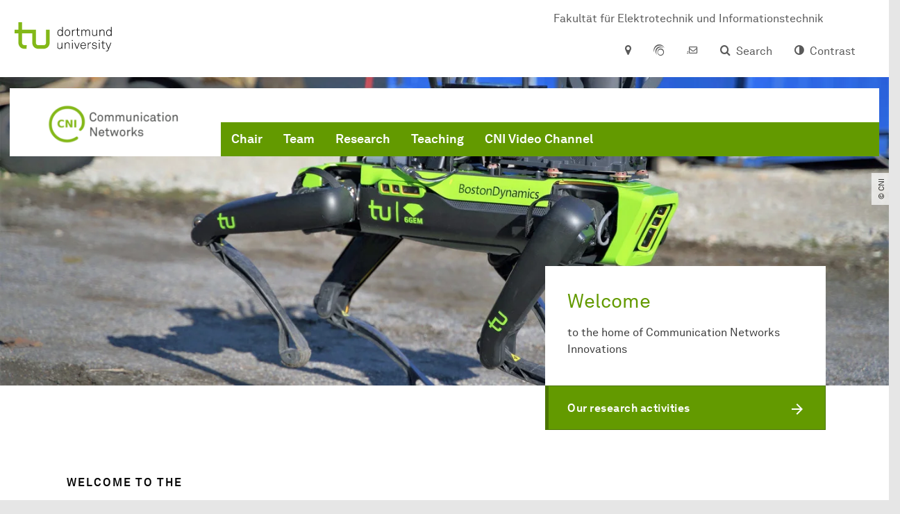

--- FILE ---
content_type: text/html; charset=utf-8
request_url: https://cni.etit.tu-dortmund.de/
body_size: 20243
content:
<!DOCTYPE html>
<html dir="ltr" lang="en" class="no-js">
<head>

<meta charset="utf-8">
<!-- 
	TYPO3 CMS supported by mehrwert - https://www.mehrwert.de/

	This website is powered by TYPO3 - inspiring people to share!
	TYPO3 is a free open source Content Management Framework initially created by Kasper Skaarhoj and licensed under GNU/GPL.
	TYPO3 is copyright 1998-2025 of Kasper Skaarhoj. Extensions are copyright of their respective owners.
	Information and contribution at https://typo3.org/
-->



<title>Communication Networks - TU Dortmund University - CNI - TU Dortmund</title>
<meta http-equiv="x-ua-compatible" content="IE=edge" />
<meta name="generator" content="TYPO3 CMS" />
<meta name="description" content="Welcome to the webpages of the Chair for Communication Networks of the TU Dortmund University." />
<meta name="viewport" content="width=device-width, initial-scale=1" />
<meta name="keywords" content="Communication,Networks,Chair,University,Research,Teaching,Mobile Networks,5G,6G,IoT,Smart Grid, Automotive,Rescue Robotics" />
<meta name="robots" content="index,follow" />
<meta name="author" content="TU Dortmund" />
<meta property="og:title" content="Communication Networks - TU Dortmund University" />
<meta property="og:description" content="Welcome to the webpages of the Chair for Communication Networks of the TU Dortmund University." />
<meta property="og:image" content="https://cni.etit.tu-dortmund.de/storages/cni-etit/_processed_/7/0/csm_cni-wortmarke_6730b39dcb.jpg" />
<meta property="og:image:url" content="https://cni.etit.tu-dortmund.de/storages/cni-etit/_processed_/7/0/csm_cni-wortmarke_6730b39dcb.jpg" />
<meta property="og:image:width" content="49" />
<meta property="og:image:height" content="26" />
<meta property="og:image:alt" content="CNI banner" />
<meta property="og:image" content="https://cni.etit.tu-dortmund.de/storages/cni-etit/_processed_/4/b/csm_Home_b7f364cd55.jpg" />
<meta property="og:type" content="website" />
<meta property="og:site_name" content="TU Dortmund" />
<meta name="twitter:card" content="summary" />
<meta name="twitter:title" content="Communication Networks Institute - TU Dortmund University" />
<meta name="twitter:description" content="Welcome to the webpages of the Chair for Communication Networks of the TU Dortmund University." />
<meta name="twitter:image" content="https://cni.etit.tu-dortmund.de/storages/cni-etit/_processed_/7/0/csm_cni-wortmarke_c576fbf3f1.jpg" />
<meta name="twitter:image:alt" content="CNI banner" />
<meta name="apple-mobile-web-app-capable" content="no" />
<meta name="format-detection" content="telephone=no" />
<meta name="revisit-after" content="10 days" />


<link rel="stylesheet" href="/typo3temp/assets/compressed/merged-a4a310b14718be9ef9bebdb2acbaac62-7076b2e80959510ede75632841a0ba56.css?1762877608" media="all">






<link rel="alternate" type="text/calendar" title="iCalendar 2.0" href="/kalender.ics" />

    <script type="text/javascript">
        var html = document.getElementsByTagName('html')[0];
        html.setAttribute('class', 'js');
    </script>


        
    



    <meta name="msapplication-square70x70logo" content="/storages/cni-etit/_processed_/1/5/csm_cni_logo.svg_693fde93cc.png">
    <meta name="msapplication-square150x150logo" content="/storages/cni-etit/r/Institute/cni_logo.svg.png">
    <meta name="msapplication-square310x310logo" content="/storages/cni-etit/r/Institute/cni_logo.svg.png">
    <meta name="msapplication-TileImage" content="/storages/cni-etit/r/Institute/cni_logo.svg.png">
    <link rel="apple-touch-icon-precomposed" href="/storages/cni-etit/r/Institute/cni_logo.svg.png">
    <link rel="apple-touch-icon-precomposed" sizes="57x57" href="/storages/cni-etit/_processed_/1/5/csm_cni_logo.svg_76d305a429.png">
    <link rel="apple-touch-icon-precomposed" sizes="60x60" href="/storages/cni-etit/_processed_/1/5/csm_cni_logo.svg_291b14e74b.png">
    <link rel="apple-touch-icon-precomposed" sizes="76x76" href="/storages/cni-etit/_processed_/1/5/csm_cni_logo.svg_fbb8d7ab30.png">
    <link rel="apple-touch-icon-precomposed" sizes="120x120" href="/storages/cni-etit/r/Institute/cni_logo.svg.png">
    <link rel="apple-touch-icon-precomposed" sizes="152x152" href="/storages/cni-etit/r/Institute/cni_logo.svg.png">
    <link rel="apple-touch-icon-precomposed" sizes="180x180" href="/storages/cni-etit/r/Institute/cni_logo.svg.png">
    <link rel="shortcut icon" href="/storages/cni-etit/_processed_/1/5/csm_cni_logo.svg_1bc3586f7e.png">
    <link rel="icon" type="image/png" sizes="64x64" href="/storages/cni-etit/_processed_/1/5/csm_cni_logo.svg_58af6852fa.png">




<link rel="canonical" href="https://cni.etit.tu-dortmund.de/?bib=%2Fvar%2Fwww%2Fvhosts%2Fkn.e-technik.tu-dortmund.de%2Fhttpdocs%2F.cni-bibliography%2Fpublications%2Fcni-publications.bib&amp;key=Sliwa2020acting&amp;cHash=12191b170bd2f9c27ca2096fd7b25020"/>

<link rel="alternate" hreflang="en" href="https://cni.etit.tu-dortmund.de/?bib=%2Fvar%2Fwww%2Fvhosts%2Fkn.e-technik.tu-dortmund.de%2Fhttpdocs%2F.cni-bibliography%2Fpublications%2Fcni-publications.bib&amp;key=Sliwa2020acting&amp;cHash=12191b170bd2f9c27ca2096fd7b25020"/>
<link rel="alternate" hreflang="de" href="https://cni.etit.tu-dortmund.de/de/?bib=%2Fvar%2Fwww%2Fvhosts%2Fkn.e-technik.tu-dortmund.de%2Fhttpdocs%2F.cni-bibliography%2Fpublications%2Fcni-publications.bib&amp;key=Sliwa2020acting&amp;cHash=12191b170bd2f9c27ca2096fd7b25020"/>
<link rel="alternate" hreflang="x-default" href="https://cni.etit.tu-dortmund.de/?bib=%2Fvar%2Fwww%2Fvhosts%2Fkn.e-technik.tu-dortmund.de%2Fhttpdocs%2F.cni-bibliography%2Fpublications%2Fcni-publications.bib&amp;key=Sliwa2020acting&amp;cHash=12191b170bd2f9c27ca2096fd7b25020"/>
</head>
<body id="p29781" class="page-29781 pagelevel-0 language-0 backendlayout-pagets__start_faculty layout-0 logo-variant-3" data-page-uid="29781">




<span id="top" tabindex="-1"></span>





<div class="accessible-jump-links">
    

    

    

    
            <a href="#nav_container_brand" class="visually-hidden-focusable onfocus-top-left">
                To navigation
            </a>
        

    <a href="#quick-access" class="visually-hidden-focusable onfocus-top-left">
        To quick access
    </a>

    <a href="#footer" class="visually-hidden-focusable onfocus-top-left">
        To footer with other services
    </a>
</div>





<a href="#content" class="visually-hidden-focusable onfocus-top-left">
    To content
</a>





    <div class="c-header-branding c-header-branding--visible" data-nosnippet>
        <div class="c-header-branding--mobile">
            <div class="parent-faculty">
                <a href="/">
                    
                            <img alt="CNI banner" src="/storages/cni-etit/_processed_/d/b/csm_cni-banner-en-simple_3e703a6480.png" width="600" height="154" />
                        
                </a>
            </div>
        </div>
        
            
                <div class="c-header-branding--desktop">
                    <a href="https://etit.tu-dortmund.de/" target="_blank">
                        <span>Fakultät für Elektrotechnik und Informationstechnik</span>
                    </a>
                </div>
            
        
    </div>



    <nav class="c-quickaccess-bar c-quickaccess-bar--desktop">
        <div class="c-quickaccess-bar__left" data-nosnippet>
            <div class="site-logo logo">
                <a class="navbar-brand" href="https://www.tu-dortmund.de/">
                    <span class="visually-hidden">To the home page</span>
                    <img alt="Technische Universität Dortmund" src="/typo3conf/ext/tudo_base/Resources/Public/Images/tu-dortmund-logo-claim-en.svg" width="338" height="55" />
                </a>
            </div>
        </div>
        <div class="c-quickaccess-bar__center" data-nosnippet>
            
                <nav id="quick-access" class="c-quickaccess-bar__navigation">
                    
                    
                    
                    
                    
                        


        <a title="Location &amp; approach"
           href="#quickaccess-content-directions"
           class="c-quickaccess-bar__anchor toggle-offcanvas js-toggle-meta-flyout"
           aria-expanded="false"
           aria-controls="quickaccess-content-directions"
           tabindex="0">
            <span class="c-quickaccess-bar-anchor__icon quickaccess-directions" aria-hidden="true"></span>
            <span class="c-quickaccess-bar-anchor__text">Location &amp; approach</span>
        </a>
    



                    
                    
                        


        

<section
    id="quickaccess-content-directions"
    class="c-quickaccess-bar__content c-quickaccess-bar__content--hidden"
    tabindex="-1"
>
    <h3 class="ml-3">Location &amp; approach</h3>

    <div class="row">
        
                <div class="col-md-8">
                    












        
        

                <div id="c" class="frame frame- frame-layout- frame-type- frame-space-before-none frame-space-after-none">
                    <div class="frame-container">
                        <div class="frame-inner">
                            
                            
                                



                            
                            
                                    
                                        



                                    
                                
                            
    
        

        <div class="accordion" id="accordion-">
            
                <div class="accordion-item">
                    <div id="accordion-heading--22487" class="accordion-header">
                        <h5>
                            <a class="collapsed"
                               role="button"
                               data-bs-toggle="collapse"
                               data-parent="#accordion-"
                               href="#accordion--22487"
                               aria-expanded="false"
                               aria-controls="accordion--22487">
                                By car
                                <span class="icon" aria-hidden="true"></span>
                            </a>
                        </h5>
                    </div>
                    <div id="accordion--22487"
                         role="tabpanel"
                         aria-labelledby="accordion-heading--22487"
                         class="collapse ">
                        <div class="accordion-body">
                            
                                    <p>The campus of TU&nbsp;Dort­mund&nbsp;University is located close to interstate junction&nbsp;Dort­mund&nbsp;West, where the Sauerlandlinie A 45 (Frankfurt-Dort­mund) crosses the Ruhrschnellweg B 1 / A 40. The best interstate exit to take from A 45 is “Dort­mund-Eichlinghofen”&nbsp;(closer to South Campus), and from B 1 / A 40 “Dort­mund-Dorstfeld”&nbsp;(closer to North Campus). Signs for the&nbsp;uni­ver­si­ty&nbsp;are located at both exits. Also, there is a new exit before you pass over the B 1-bridge leading into&nbsp;Dort­mund.</p>
<p>To get from North Campus to South Campus by car, there is the connection via Vogelpothsweg/Baroper Straße. We recommend you leave your car on one of the parking lots at North Campus and use the H-Bahn (suspended monorail system), which conveniently connects the two campuses.</p>
                                
                        </div>
                    </div>
                </div>
            
                <div class="accordion-item">
                    <div id="accordion-heading--22486" class="accordion-header">
                        <h5>
                            <a class="collapsed"
                               role="button"
                               data-bs-toggle="collapse"
                               data-parent="#accordion-"
                               href="#accordion--22486"
                               aria-expanded="false"
                               aria-controls="accordion--22486">
                                By train
                                <span class="icon" aria-hidden="true"></span>
                            </a>
                        </h5>
                    </div>
                    <div id="accordion--22486"
                         role="tabpanel"
                         aria-labelledby="accordion-heading--22486"
                         class="collapse ">
                        <div class="accordion-body">
                            
                                    <p>TU&nbsp;Dort­mund&nbsp;University has its own train station (“Dort­mund&nbsp;Uni­ver­si­tät”). From there, suburban trains (S-Bahn) leave for&nbsp;Dort­mund&nbsp;main station (“Dort­mund&nbsp;Hauptbahnhof”) and Düsseldorf main station via the “Düsseldorf Airport Train Station” (take S-Bahn number 1, which leaves every 20 or 30 minutes). The&nbsp;uni­ver­si­ty&nbsp;is easily reached from Bochum, Essen, Mülheim an der Ruhr and Duisburg.</p>
<p>You can also take the bus or subway train from&nbsp;Dort­mund&nbsp;city to the&nbsp;uni­ver­si­ty: From&nbsp;Dort­mund&nbsp;main station, you can take any train bound for the Station “Stadtgarten”, usually lines U41, U45, U 47 and U49. At “Stadtgarten” you switch trains and get on line U42 towards “Hombruch”. Look out for the Station “An der Palmweide”. From the bus stop just across the road, busses bound for TU&nbsp;Dort­mund&nbsp;University leave every ten minutes (445, 447 and 462). Another option is to take the subway routes U41, U45, U47 and U49 from&nbsp;Dort­mund&nbsp;main station to the stop “Dort­mund&nbsp;Kampstraße”. From there, take U43 or U44 to the stop “Dort­mund&nbsp;Wittener Straße”. Switch to bus line 447 and get off at “Dort­mund&nbsp;Uni­ver­si­tät&nbsp;S”.</p>
                                
                        </div>
                    </div>
                </div>
            
                <div class="accordion-item">
                    <div id="accordion-heading--22485" class="accordion-header">
                        <h5>
                            <a class="collapsed"
                               role="button"
                               data-bs-toggle="collapse"
                               data-parent="#accordion-"
                               href="#accordion--22485"
                               aria-expanded="false"
                               aria-controls="accordion--22485">
                                By plane
                                <span class="icon" aria-hidden="true"></span>
                            </a>
                        </h5>
                    </div>
                    <div id="accordion--22485"
                         role="tabpanel"
                         aria-labelledby="accordion-heading--22485"
                         class="collapse ">
                        <div class="accordion-body">
                            
                                    <p>The AirportExpress is a fast and convenient means of transport from Dortmund Airport (DTM) to Dortmund Central Station, taking you there in little more than 20 minutes. From Dortmund Central Station, you can continue to the university campus by interurban railway (S-Bahn). A larger range of international flight connections is offered at Düsseldorf Airport (DUS), which is about 60 kilometres away and can be directly reached by S-Bahn from the university station.</p>
                                
                        </div>
                    </div>
                </div>
            
                <div class="accordion-item">
                    <div id="accordion-heading--22484" class="accordion-header">
                        <h5>
                            <a class="collapsed"
                               role="button"
                               data-bs-toggle="collapse"
                               data-parent="#accordion-"
                               href="#accordion--22484"
                               aria-expanded="false"
                               aria-controls="accordion--22484">
                                The H-Bahn (Suspended Monorail System)
                                <span class="icon" aria-hidden="true"></span>
                            </a>
                        </h5>
                    </div>
                    <div id="accordion--22484"
                         role="tabpanel"
                         aria-labelledby="accordion-heading--22484"
                         class="collapse ">
                        <div class="accordion-body">
                            
                                    <p>The H-Bahn is one of the hallmarks of TU&nbsp;Dort­mund&nbsp;University. There are two stations on North Campus. One (“Dort­mund&nbsp;Uni­ver­si­tät&nbsp;S”) is directly located at the suburban train stop, which connects the&nbsp;uni­ver­si­ty&nbsp;directly with the city of&nbsp;Dort­mund&nbsp;and the rest of the Ruhr Area. Also from this station, there are connections to the “Technologiepark” and (via South Campus) Eichlinghofen. The other station is located at the dining hall at North Campus and offers a direct connection to South Campus&nbsp;every five minutes.</p>
                                
                        </div>
                    </div>
                </div>
            
                <div class="accordion-item">
                    <div id="accordion-heading--22483" class="accordion-header">
                        <h5>
                            <a class="collapsed"
                               role="button"
                               data-bs-toggle="collapse"
                               data-parent="#accordion-"
                               href="#accordion--22483"
                               aria-expanded="false"
                               aria-controls="accordion--22483">
                                Map
                                <span class="icon" aria-hidden="true"></span>
                            </a>
                        </h5>
                    </div>
                    <div id="accordion--22483"
                         role="tabpanel"
                         aria-labelledby="accordion-heading--22483"
                         class="collapse ">
                        <div class="accordion-body">
                            
                                    <p>The facilities of TU Dortmund University are spread over two campuses, the larger Campus North and the smaller Campus South. Additionally, some areas of the university are located in the adjacent “Technologiepark”.</p>
<p><a href="/storages/zentraler_bilderpool/TU_Lageplan-deutsch-englisch.pdf" title="Map of TU Dortmund University" target="_blank" class="download">Site Map of TU Dortmund University (Second Page in English).</a></p>
                                
                        </div>
                    </div>
                </div>
            
        </div>
    

                            
                                



                            
                            
                                



                            
                        </div>
                    </div>
                </div>

            
    


                </div>
            
    </div>

    <a href="#" class="c-quickaccess-bar-content__icon icon-close" tabindex="0">
        <span class="icon" aria-hidden="true"></span>
        <span class="visually-hidden">Close Meta-Navigation</span>
    </a>
</section>



    



                    
                    
                    
                    
                        


        <a title="ServicePortal"
           class="c-quickaccess-bar__anchor toggle-offcanvas"
           href="https://service.tu-dortmund.de/en/home/"
           target="_blank"
           rel="noreferrer"
           tabindex="0">
            <span class="c-quickaccess-bar-anchor__icon quickaccess-service-portal" aria-hidden="true"></span>
            <span class="c-quickaccess-bar-anchor__text">ServicePortal</span>
        </a>
    



                    
                    
                        


        <a title="UniMail"
           class="c-quickaccess-bar__anchor toggle-offcanvas"
           href="https://webmail.tu-dortmund.de/"
           target="_blank"
           rel="noreferrer"
           tabindex="0">
            <span class="c-quickaccess-bar-anchor__icon quickaccess-unimail" aria-hidden="true"></span>
            <span class="c-quickaccess-bar-anchor__text">UniMail</span>
        </a>
    



                    
                </nav>
            
        </div>
        <div class="c-quickaccess-bar__right" data-nosnippet>
            
                
                    


        <a title="Search"
           href="#quickaccess-content-search"
           class="c-quickaccess-bar__anchor toggle-offcanvas js-toggle-meta-flyout"
           aria-expanded="false"
           aria-controls="quickaccess-content-search"
           tabindex="0">
            <span class="c-quickaccess-bar-anchor__icon quickaccess-search" aria-hidden="true"></span>
            <span class="c-quickaccess-bar-anchor__text">Search</span>
        </a>
    



                
                
                    


        

<section
    id="quickaccess-content-search"
    class="c-quickaccess-bar__content c-quickaccess-bar__content--hidden"
    tabindex="-1"
    role="search"
>
    <h3>Search</h3>

    <form class="search-form" action="/search/">
        <div class="container">
            <div class="row">
                <div class="col mb-4">
                    <div class="input-group">
                        <label for="sterm" class="visually-hidden">Search</label>
                        <input type="text" class="form-control" id="sterm" data-quickaccess-solr-q
                               placeholder="Search for name, ..." name="tx_solr[q]">
                        <div class="input-group-append">
                            <button class="btn btn-primary icon-btn icon-search no-txt" type="submit">
                                <span class="btntxt visually-hidden">Search</span>
                                <span class="icon" aria-hidden="true"></span>
                            </button>
                        </div>
                    </div>
                </div>
            </div>
        </div>
    </form>

    <form action="/people-search/">
        <div class="container">
            <div class="row">
                <input type="hidden" name="tx_tudoitmc_personsearch[q]" data-quickaccess-personsearch-q>
                <div class="col mb-4">
                    <div class="input-group">
                        <button class="btn btn-primary icon-btn" type="submit">
                            <span class="btntxt">People Search</span>
                            <span class="icon" aria-hidden="true"></span>
                        </button>
                    </div>
                </div>
            </div>
        </div>
    </form>

    <a href="#" class="c-quickaccess-bar-content__icon icon-close" tabindex="0">
        <span class="icon" aria-hidden="true"></span>
        <span class="visually-hidden">Close Meta-Navigation</span>
    </a>
</section>

    



                
            
            
                


        <a title="Contrast"
           class="c-quickaccess-bar__anchor toggle-offcanvas js-contrastswitch"
           href="">
            <span class="c-quickaccess-bar-anchor__icon quickaccess-contrastswitch" aria-hidden="true"></span>
            <span class="c-quickaccess-bar-anchor__text">Contrast</span>
        </a>
    



            
            
                
                    


        
    



                
            
        </div>
    </nav>

    <nav class="c-quickaccess-bar c-quickaccess-bar-top c-quickaccess-bar--mobile">
        <div class="site-logo logo" data-nosnippet>
            <a class="navbar-brand" href="https://www.tu-dortmund.de/">
                <span class="visually-hidden">To the home page</span>
                <img alt="Technische Universität Dortmund" src="/typo3conf/ext/tudo_base/Resources/Public/Images/tu-dortmund-logo-claim-en.svg" width="338" height="55" />
            </a>
        </div>
        <div class="c-quickaccess-bar-mobile__nosnippet-container" data-nosnippet>
            
                


        <a title="Contrast"
           class="c-quickaccess-bar__anchor toggle-offcanvas js-contrastswitch"
           href="">
            <span class="c-quickaccess-bar-anchor__icon quickaccess-contrastswitch" aria-hidden="true"></span>
            <span class="c-quickaccess-bar-anchor__text">Contrast</span>
        </a>
    



            
            
                
                    


        
    



                
            
        </div>
    </nav>

    
        <nav class="c-quickaccess-bar c-quickaccess-bar-bottom c-quickaccess-bar--mobile">
            <div class="c-quickaccess-bar__bottom" data-nosnippet>
                <div class="c-quickaccess-bar-bottom__hamburger">
                    <div class="icon-hamburger">
                        <span class="icon" aria-hidden="true"></span>
                    </div>
                </div>

                <nav id="quick-access" class="c-quickaccess-bar__navigation">
                    <div class="c-quickaccess-bar-bottom__items">
                        
                            


        <a title="Search"
           href="#quickaccess-content-search"
           class="c-quickaccess-bar__anchor toggle-offcanvas js-toggle-meta-flyout"
           aria-expanded="false"
           aria-controls="quickaccess-content-search"
           tabindex="0">
            <span class="c-quickaccess-bar-anchor__icon quickaccess-search" aria-hidden="true"></span>
            <span class="c-quickaccess-bar-anchor__text">Search</span>
        </a>
    



                        
                        
                            


        

<section
    id="quickaccess-content-search"
    class="c-quickaccess-bar__content c-quickaccess-bar__content--hidden"
    tabindex="-1"
    role="search"
>
    <h3>Search</h3>

    <form class="search-form" action="/search/">
        <div class="container">
            <div class="row">
                <div class="col mb-4">
                    <div class="input-group">
                        <label for="sterm" class="visually-hidden">Search</label>
                        <input type="text" class="form-control" id="sterm" data-quickaccess-solr-q
                               placeholder="Search for name, ..." name="tx_solr[q]">
                        <div class="input-group-append">
                            <button class="btn btn-primary icon-btn icon-search no-txt" type="submit">
                                <span class="btntxt visually-hidden">Search</span>
                                <span class="icon" aria-hidden="true"></span>
                            </button>
                        </div>
                    </div>
                </div>
            </div>
        </div>
    </form>

    <form action="/people-search/">
        <div class="container">
            <div class="row">
                <input type="hidden" name="tx_tudoitmc_personsearch[q]" data-quickaccess-personsearch-q>
                <div class="col mb-4">
                    <div class="input-group">
                        <button class="btn btn-primary icon-btn" type="submit">
                            <span class="btntxt">People Search</span>
                            <span class="icon" aria-hidden="true"></span>
                        </button>
                    </div>
                </div>
            </div>
        </div>
    </form>

    <a href="#" class="c-quickaccess-bar-content__icon icon-close" tabindex="0">
        <span class="icon" aria-hidden="true"></span>
        <span class="visually-hidden">Close Meta-Navigation</span>
    </a>
</section>

    



                        
                        
                        
                        
                        
                        
                        
                        
                            


        <a title="Location &amp; approach"
           href="#quickaccess-content-directions"
           class="c-quickaccess-bar__anchor toggle-offcanvas js-toggle-meta-flyout"
           aria-expanded="false"
           aria-controls="quickaccess-content-directions"
           tabindex="0">
            <span class="c-quickaccess-bar-anchor__icon quickaccess-directions" aria-hidden="true"></span>
            <span class="c-quickaccess-bar-anchor__text">Location &amp; approach</span>
        </a>
    



                        
                        
                            


        

<section
    id="quickaccess-content-directions"
    class="c-quickaccess-bar__content c-quickaccess-bar__content--hidden"
    tabindex="-1"
>
    <h3 class="ml-3">Location &amp; approach</h3>

    <div class="row">
        
                <div class="col-md-8">
                    












        
        

                <div id="c" class="frame frame- frame-layout- frame-type- frame-space-before-none frame-space-after-none">
                    <div class="frame-container">
                        <div class="frame-inner">
                            
                            
                                



                            
                            
                                    
                                        



                                    
                                
                            
    
        

        <div class="accordion" id="accordion-">
            
                <div class="accordion-item">
                    <div id="accordion-heading--22487" class="accordion-header">
                        <h5>
                            <a class="collapsed"
                               role="button"
                               data-bs-toggle="collapse"
                               data-parent="#accordion-"
                               href="#accordion--22487"
                               aria-expanded="false"
                               aria-controls="accordion--22487">
                                By car
                                <span class="icon" aria-hidden="true"></span>
                            </a>
                        </h5>
                    </div>
                    <div id="accordion--22487"
                         role="tabpanel"
                         aria-labelledby="accordion-heading--22487"
                         class="collapse ">
                        <div class="accordion-body">
                            
                                    <p>The campus of TU&nbsp;Dort­mund&nbsp;University is located close to interstate junction&nbsp;Dort­mund&nbsp;West, where the Sauerlandlinie A 45 (Frankfurt-Dort­mund) crosses the Ruhrschnellweg B 1 / A 40. The best interstate exit to take from A 45 is “Dort­mund-Eichlinghofen”&nbsp;(closer to South Campus), and from B 1 / A 40 “Dort­mund-Dorstfeld”&nbsp;(closer to North Campus). Signs for the&nbsp;uni­ver­si­ty&nbsp;are located at both exits. Also, there is a new exit before you pass over the B 1-bridge leading into&nbsp;Dort­mund.</p>
<p>To get from North Campus to South Campus by car, there is the connection via Vogelpothsweg/Baroper Straße. We recommend you leave your car on one of the parking lots at North Campus and use the H-Bahn (suspended monorail system), which conveniently connects the two campuses.</p>
                                
                        </div>
                    </div>
                </div>
            
                <div class="accordion-item">
                    <div id="accordion-heading--22486" class="accordion-header">
                        <h5>
                            <a class="collapsed"
                               role="button"
                               data-bs-toggle="collapse"
                               data-parent="#accordion-"
                               href="#accordion--22486"
                               aria-expanded="false"
                               aria-controls="accordion--22486">
                                By train
                                <span class="icon" aria-hidden="true"></span>
                            </a>
                        </h5>
                    </div>
                    <div id="accordion--22486"
                         role="tabpanel"
                         aria-labelledby="accordion-heading--22486"
                         class="collapse ">
                        <div class="accordion-body">
                            
                                    <p>TU&nbsp;Dort­mund&nbsp;University has its own train station (“Dort­mund&nbsp;Uni­ver­si­tät”). From there, suburban trains (S-Bahn) leave for&nbsp;Dort­mund&nbsp;main station (“Dort­mund&nbsp;Hauptbahnhof”) and Düsseldorf main station via the “Düsseldorf Airport Train Station” (take S-Bahn number 1, which leaves every 20 or 30 minutes). The&nbsp;uni­ver­si­ty&nbsp;is easily reached from Bochum, Essen, Mülheim an der Ruhr and Duisburg.</p>
<p>You can also take the bus or subway train from&nbsp;Dort­mund&nbsp;city to the&nbsp;uni­ver­si­ty: From&nbsp;Dort­mund&nbsp;main station, you can take any train bound for the Station “Stadtgarten”, usually lines U41, U45, U 47 and U49. At “Stadtgarten” you switch trains and get on line U42 towards “Hombruch”. Look out for the Station “An der Palmweide”. From the bus stop just across the road, busses bound for TU&nbsp;Dort­mund&nbsp;University leave every ten minutes (445, 447 and 462). Another option is to take the subway routes U41, U45, U47 and U49 from&nbsp;Dort­mund&nbsp;main station to the stop “Dort­mund&nbsp;Kampstraße”. From there, take U43 or U44 to the stop “Dort­mund&nbsp;Wittener Straße”. Switch to bus line 447 and get off at “Dort­mund&nbsp;Uni­ver­si­tät&nbsp;S”.</p>
                                
                        </div>
                    </div>
                </div>
            
                <div class="accordion-item">
                    <div id="accordion-heading--22485" class="accordion-header">
                        <h5>
                            <a class="collapsed"
                               role="button"
                               data-bs-toggle="collapse"
                               data-parent="#accordion-"
                               href="#accordion--22485"
                               aria-expanded="false"
                               aria-controls="accordion--22485">
                                By plane
                                <span class="icon" aria-hidden="true"></span>
                            </a>
                        </h5>
                    </div>
                    <div id="accordion--22485"
                         role="tabpanel"
                         aria-labelledby="accordion-heading--22485"
                         class="collapse ">
                        <div class="accordion-body">
                            
                                    <p>The AirportExpress is a fast and convenient means of transport from Dortmund Airport (DTM) to Dortmund Central Station, taking you there in little more than 20 minutes. From Dortmund Central Station, you can continue to the university campus by interurban railway (S-Bahn). A larger range of international flight connections is offered at Düsseldorf Airport (DUS), which is about 60 kilometres away and can be directly reached by S-Bahn from the university station.</p>
                                
                        </div>
                    </div>
                </div>
            
                <div class="accordion-item">
                    <div id="accordion-heading--22484" class="accordion-header">
                        <h5>
                            <a class="collapsed"
                               role="button"
                               data-bs-toggle="collapse"
                               data-parent="#accordion-"
                               href="#accordion--22484"
                               aria-expanded="false"
                               aria-controls="accordion--22484">
                                The H-Bahn (Suspended Monorail System)
                                <span class="icon" aria-hidden="true"></span>
                            </a>
                        </h5>
                    </div>
                    <div id="accordion--22484"
                         role="tabpanel"
                         aria-labelledby="accordion-heading--22484"
                         class="collapse ">
                        <div class="accordion-body">
                            
                                    <p>The H-Bahn is one of the hallmarks of TU&nbsp;Dort­mund&nbsp;University. There are two stations on North Campus. One (“Dort­mund&nbsp;Uni­ver­si­tät&nbsp;S”) is directly located at the suburban train stop, which connects the&nbsp;uni­ver­si­ty&nbsp;directly with the city of&nbsp;Dort­mund&nbsp;and the rest of the Ruhr Area. Also from this station, there are connections to the “Technologiepark” and (via South Campus) Eichlinghofen. The other station is located at the dining hall at North Campus and offers a direct connection to South Campus&nbsp;every five minutes.</p>
                                
                        </div>
                    </div>
                </div>
            
                <div class="accordion-item">
                    <div id="accordion-heading--22483" class="accordion-header">
                        <h5>
                            <a class="collapsed"
                               role="button"
                               data-bs-toggle="collapse"
                               data-parent="#accordion-"
                               href="#accordion--22483"
                               aria-expanded="false"
                               aria-controls="accordion--22483">
                                Map
                                <span class="icon" aria-hidden="true"></span>
                            </a>
                        </h5>
                    </div>
                    <div id="accordion--22483"
                         role="tabpanel"
                         aria-labelledby="accordion-heading--22483"
                         class="collapse ">
                        <div class="accordion-body">
                            
                                    <p>The facilities of TU Dortmund University are spread over two campuses, the larger Campus North and the smaller Campus South. Additionally, some areas of the university are located in the adjacent “Technologiepark”.</p>
<p><a href="/storages/zentraler_bilderpool/TU_Lageplan-deutsch-englisch.pdf" title="Map of TU Dortmund University" target="_blank" class="download">Site Map of TU Dortmund University (Second Page in English).</a></p>
                                
                        </div>
                    </div>
                </div>
            
        </div>
    

                            
                                



                            
                            
                                



                            
                        </div>
                    </div>
                </div>

            
    


                </div>
            
    </div>

    <a href="#" class="c-quickaccess-bar-content__icon icon-close" tabindex="0">
        <span class="icon" aria-hidden="true"></span>
        <span class="visually-hidden">Close Meta-Navigation</span>
    </a>
</section>



    



                        
                        
                            


        <a title="ServicePortal"
           class="c-quickaccess-bar__anchor toggle-offcanvas"
           href="https://service.tu-dortmund.de/en/home/"
           target="_blank"
           rel="noreferrer"
           tabindex="0">
            <span class="c-quickaccess-bar-anchor__icon quickaccess-service-portal" aria-hidden="true"></span>
            <span class="c-quickaccess-bar-anchor__text">ServicePortal</span>
        </a>
    



                        
                        
                            


        <a title="UniMail"
           class="c-quickaccess-bar__anchor toggle-offcanvas"
           href="https://webmail.tu-dortmund.de/"
           target="_blank"
           rel="noreferrer"
           tabindex="0">
            <span class="c-quickaccess-bar-anchor__icon quickaccess-unimail" aria-hidden="true"></span>
            <span class="c-quickaccess-bar-anchor__text">UniMail</span>
        </a>
    



                        
                    </div>
                </nav>
            </div>
        </nav>
    




<div class="wrapper">
    
    
    


    <header class="c-header">
        <div class="site-nav site-nav-main nav-main-overlay" data-nosnippet>
            <div id="nav_main" class="nav-main nav-main--offset-faculty">
                <div class="c-navigation c-navigation--desktop">
                    
    <nav class="nav-main-inner navbar navbar-expand-lg" aria-label="Navigation overview">

        <div class="site-logo logo site-logo-faculty site-logo-faculty-img">
            <a class="navbar-brand" href="/">
                <span class="visually-hidden">To the home page</span>
                
                        <img data-no-inject="" alt="CNI banner" src="/storages/cni-etit/_processed_/d/b/csm_cni-banner-en-simple_7f1a675608.png" width="274" height="70" />
                    
            </a>
        </div>

        <div class="header-navigation-bar" id="navbar_supported_content">
            
                    
    <div id="nav_container_brand" class="nav-container" tabindex="-1">
        


    <ul class="nav navbar-nav navbar-main menu menu--brand menu--level-1" data-header="navigation">
        
            
        <li class="nav-item nav-item--level-1  dropdown has-sub-navigation"
            data-page-uid="29837">
            
                    
    <a class="nav-link dropdown-toggle"
       data-bs-toggle="dropdown" aria-haspopup="true" aria-expanded="false" data-bs-target="#university-dropdown-29837"
       href="/institute/news/" >
    Chair
    </a>

    <div class="dropdown-container dropdown-container--offset" id="university-dropdown-29837">
        <div class="dropdown-menu">
            <div class="dropdown-menu__content">
                <div class="teaser">
                    <div class="teaser__image">
                        
                            
                                
                                
                                
                                

                                
                                        <picture><source srcset="/storages/cni-etit/_processed_/0/5/csm_cnilogo_highres_e34d7457ca.png 1x, /storages/cni-etit/_processed_/0/5/csm_cnilogo_highres_032cadc3bf.png 2x, /storages/cni-etit/_processed_/0/5/csm_cnilogo_highres_606494b88c.png 3x" media="(min-width: 1024px), (min-width: 576px) and (max-width: 1023px), (max-width: 575px)" /><img src="/storages/cni-etit/_processed_/0/5/csm_cnilogo_highres_e34d7457ca.png" alt="CNI Logo" class="img-fluid" loading="eager" width="292" height="195" /></picture>
                                    
                            
                        
                    </div>
                    <div class="teaser__text">
                        <p>
                            
                        </p>
                    </div>
                </div>
            </div>

            <div class="dropdown-menu__menu">
                <ul class="menu menu--level-2">
                    <li class="nav-item nav-item--level-2">
                        <a class="nav-link nav-link--level-2-title"
                           href="/institute/news/" >
                            Chair
                        </a>
                    </li>
                    
                        
                                <li class="nav-item nav-item--level-2  ">
                                    
                                            <a class="nav-link"
                                               href="/institute/news/" >
                                            News
                                            </a>
                                        
                                </li>
                            
                    
                        
                                <li class="nav-item nav-item--level-2  ">
                                    
                                            <a class="nav-link"
                                               href="/institute/team/" >
                                            Team
                                            </a>
                                        
                                </li>
                            
                    
                        
                                <li class="nav-item nav-item--level-2  ">
                                    
                                            <a class="nav-link"
                                               href="/institute/jobs/" >
                                            Jobs
                                            </a>
                                        
                                </li>
                            
                    
                        
                                <li class="nav-item nav-item--level-2  ">
                                    
                                            <a class="nav-link"
                                               href="/institute/press/" >
                                            Press
                                            </a>
                                        
                                </li>
                            
                    
                        
                                <li class="nav-item nav-item--level-2  ">
                                    
                                            <a class="nav-link"
                                               href="/institute/cni-video-channel/" >
                                            CNI Video Channel
                                            </a>
                                        
                                </li>
                            
                    
                        
                                <li class="nav-item nav-item--level-2  ">
                                    
                                            <a class="nav-link"
                                               href="https://cni.etit.tu-dortmund.de/institute/intranet/intranet" target="_self">
                                            Intranet
                                            </a>
                                        
                                </li>
                            
                    
                </ul>
            </div>
        </div>
    </div>

    <a href="#" class="btn icon-btn no-txt sub-navigation-trigger d-lg-none">
        <span class="visually-hidden"> Show submenu for “Chair“</span>
        <span class="icon" aria-hidden="true"></span>
    </a>

                
        </li>
    

            
        <li class="nav-item nav-item--level-1  "
            data-page-uid="61866">
            
                    
    <a class="nav-link"
       href="/institute/team/" >
    Team
    </a>

                
        </li>
    

            
        <li class="nav-item nav-item--level-1  dropdown has-sub-navigation"
            data-page-uid="29819">
            
                    
    <a class="nav-link dropdown-toggle"
       data-bs-toggle="dropdown" aria-haspopup="true" aria-expanded="false" data-bs-target="#university-dropdown-29819"
       href="/research/publications/" >
    Research
    </a>

    <div class="dropdown-container dropdown-container--offset" id="university-dropdown-29819">
        <div class="dropdown-menu">
            <div class="dropdown-menu__content">
                <div class="teaser">
                    <div class="teaser__image">
                        
                            
                                
                                
                                
                                

                                
                                        <picture><source srcset="/storages/cni-etit/_processed_/9/0/csm_DSC02333b_29c936b411.jpg 1x, /storages/cni-etit/_processed_/9/0/csm_DSC02333b_ce36464383.jpg 2x, /storages/cni-etit/_processed_/9/0/csm_DSC02333b_860ae37f50.jpg 3x" media="(min-width: 1024px), (min-width: 576px) and (max-width: 1023px), (max-width: 575px)" /><img src="/storages/cni-etit/_processed_/9/0/csm_DSC02333b_29c936b411.jpg" alt="Mobile 5G laboratory on a field" class="img-fluid" loading="eager" width="292" height="195" /></picture>
                                    
                            
                        
                    </div>
                    <div class="teaser__text">
                        <p>
                            
                        </p>
                    </div>
                </div>
            </div>

            <div class="dropdown-menu__menu">
                <ul class="menu menu--level-2">
                    <li class="nav-item nav-item--level-2">
                        <a class="nav-link nav-link--level-2-title"
                           href="/research/publications/" >
                            Research
                        </a>
                    </li>
                    
                        
                                <li class="nav-item nav-item--level-2  ">
                                    
                                            <a class="nav-link"
                                               href="/research/publications/" >
                                            Publications
                                            </a>
                                        
                                </li>
                            
                    
                        
                                <li class="nav-item nav-item--level-2  ">
                                    
                                            <a class="nav-link"
                                               href="/research/awards/" >
                                            Awards
                                            </a>
                                        
                                </li>
                            
                    
                        
                                <li class="nav-item nav-item--level-2  ">
                                    
                                            <a class="nav-link"
                                               href="/research/phd-theses/" >
                                            Ph.D. Theses
                                            </a>
                                        
                                </li>
                            
                    
                        
                                <li class="nav-item nav-item--level-2  ">
                                    
                                            <div class="nav-link-container">
                                                <a class="nav-link"
                                                   href="/research/projects/" >
                                                Projects
                                                </a>

                                                <a href="#"
                                                   class="nav-link menu-toggle btn icon-btn no-txt icon-angle-right"
                                                   data-bs-toggle="menu-49117"
                                                   aria-haspopup="true"
                                                   aria-expanded="false"
                                                   aria-controls="menu-49117">
                                                    <span class="icon" aria-hidden="true"></span>
                                                    <span class="visually-hidden">
                                                        Show submenu for “Projects“
                                                    </span>
                                                </a>
                                            </div>

                                            <ul id="menu-49117" class="menu menu--level-3">
                                                
                                                    
                                                            <li class="nav-item nav-item--level-3  ">
                                                                
                                                                        <a class="nav-link"
                                                                           href="/research/projects/competence-center-5gnrw-1/" >
                                                                        Competence Center 5G.NRW
                                                                        </a>
                                                                    
                                                            </li>
                                                        
                                                
                                                    
                                                            <li class="nav-item nav-item--level-3  ">
                                                                
                                                                        <a class="nav-link"
                                                                           href="/research/projects/6gem/" >
                                                                        6GEM
                                                                        </a>
                                                                    
                                                            </li>
                                                        
                                                
                                                    
                                                            <li class="nav-item nav-item--level-3  ">
                                                                
                                                                        <a class="nav-link"
                                                                           href="/research/projects/6g-anna-1/" >
                                                                        6G-ANNA
                                                                        </a>
                                                                    
                                                            </li>
                                                        
                                                
                                                    
                                                            <li class="nav-item nav-item--level-3  ">
                                                                
                                                                        <a class="nav-link"
                                                                           href="/research/projects/drz-1/" >
                                                                        DRZ
                                                                        </a>
                                                                    
                                                            </li>
                                                        
                                                
                                                    
                                                            <li class="nav-item nav-item--level-3  ">
                                                                
                                                                        <a class="nav-link"
                                                                           href="/research/projects/recode/" >
                                                                        ReCoDE
                                                                        </a>
                                                                    
                                                            </li>
                                                        
                                                
                                                    
                                                            <li class="nav-item nav-item--level-3  ">
                                                                
                                                                        <a class="nav-link"
                                                                           href="/research/projects/amplify/" >
                                                                        AMPLIFY
                                                                        </a>
                                                                    
                                                            </li>
                                                        
                                                
                                                    
                                                            <li class="nav-item nav-item--level-3  ">
                                                                
                                                                        <a class="nav-link"
                                                                           href="/research/projects/celidon-pro/" >
                                                                        CELIDON-PRO
                                                                        </a>
                                                                    
                                                            </li>
                                                        
                                                
                                                    
                                                            <li class="nav-item nav-item--level-3  ">
                                                                
                                                                        <a class="nav-link"
                                                                           href="/research/projects/pangolin-networks/" >
                                                                        PANGOLIN Networks
                                                                        </a>
                                                                    
                                                            </li>
                                                        
                                                
                                                    
                                                            <li class="nav-item nav-item--level-3  ">
                                                                
                                                                        <a class="nav-link"
                                                                           href="/research/projects/dfg-grossgeraet/" >
                                                                        DFG Großgerät
                                                                        </a>
                                                                    
                                                            </li>
                                                        
                                                
                                            </ul>
                                        
                                </li>
                            
                    
                        
                                <li class="nav-item nav-item--level-2  ">
                                    
                                            <a class="nav-link"
                                               href="/research/cni-laboratories/" >
                                            CNI Laboratories
                                            </a>
                                        
                                </li>
                            
                    
                        
                                <li class="nav-item nav-item--level-2  ">
                                    
                                            <a class="nav-link"
                                               href="/research/vde/itg-commitee-52/" >
                                            VDE/ITG Commitee 5.2
                                            </a>
                                        
                                </li>
                            
                    
                        
                                <li class="nav-item nav-item--level-2  ">
                                    
                                            <a class="nav-link"
                                               href="/research/ieee-wi-uav-workshop/" >
                                            IEEE Wi-UAV Workshop
                                            </a>
                                        
                                </li>
                            
                    
                        
                                <li class="nav-item nav-item--level-2  ">
                                    
                                            <a class="nav-link"
                                               href="/research/ieee-tc-smart-grid-comm/" >
                                            IEEE TC Smart Grid Comm
                                            </a>
                                        
                                </li>
                            
                    
                </ul>
            </div>
        </div>
    </div>

    <a href="#" class="btn icon-btn no-txt sub-navigation-trigger d-lg-none">
        <span class="visually-hidden"> Show submenu for “Research“</span>
        <span class="icon" aria-hidden="true"></span>
    </a>

                
        </li>
    

            
        <li class="nav-item nav-item--level-1  dropdown has-sub-navigation"
            data-page-uid="29828">
            
                    
    <a class="nav-link dropdown-toggle"
       data-bs-toggle="dropdown" aria-haspopup="true" aria-expanded="false" data-bs-target="#university-dropdown-29828"
       href="/teaching/lectures/" >
    Teaching
    </a>

    <div class="dropdown-container dropdown-container--offset" id="university-dropdown-29828">
        <div class="dropdown-menu">
            <div class="dropdown-menu__content">
                <div class="teaser">
                    <div class="teaser__image">
                        
                            
                                
                                
                                
                                

                                
                                        <picture><source srcset="/storages/zentraler_bilderpool/_processed_/f/9/csm_Seminarraumgebaeude_Studienstart_4_847b469a19.jpg 1x, /storages/zentraler_bilderpool/_processed_/f/9/csm_Seminarraumgebaeude_Studienstart_4_cd78b8fdb9.jpg 2x, /storages/zentraler_bilderpool/_processed_/f/9/csm_Seminarraumgebaeude_Studienstart_4_8b04094571.jpg 3x" media="(min-width: 1024px), (min-width: 576px) and (max-width: 1023px), (max-width: 575px)" /><img src="/storages/zentraler_bilderpool/_processed_/f/9/csm_Seminarraumgebaeude_Studienstart_4_847b469a19.jpg" alt="Students sitting in a lecture in the lecture hall." title="Students in lecture hall" class="img-fluid" loading="eager" width="292" height="195" /></picture>
                                    
                            
                        
                    </div>
                    <div class="teaser__text">
                        <p>
                            
                        </p>
                    </div>
                </div>
            </div>

            <div class="dropdown-menu__menu">
                <ul class="menu menu--level-2">
                    <li class="nav-item nav-item--level-2">
                        <a class="nav-link nav-link--level-2-title"
                           href="/teaching/lectures/" >
                            Teaching
                        </a>
                    </li>
                    
                        
                                <li class="nav-item nav-item--level-2  ">
                                    
                                            <a class="nav-link"
                                               href="/teaching/course-catalogue/" >
                                            Course Catalogue
                                            </a>
                                        
                                </li>
                            
                    
                        
                                <li class="nav-item nav-item--level-2  ">
                                    
                                            <div class="nav-link-container">
                                                <a class="nav-link"
                                                   href="/teaching/lectures/" >
                                                Lectures
                                                </a>

                                                <a href="#"
                                                   class="nav-link menu-toggle btn icon-btn no-txt icon-angle-right"
                                                   data-bs-toggle="menu-29836"
                                                   aria-haspopup="true"
                                                   aria-expanded="false"
                                                   aria-controls="menu-29836">
                                                    <span class="icon" aria-hidden="true"></span>
                                                    <span class="visually-hidden">
                                                        Show submenu for “Lectures“
                                                    </span>
                                                </a>
                                            </div>

                                            <ul id="menu-29836" class="menu menu--level-3">
                                                
                                                    
                                                            <li class="nav-item nav-item--level-3  ">
                                                                
                                                                        <div class="nav-link-container">
                                                                            <a class="nav-link"
                                                                               href="/teaching/lectures/digitaltechnik/" >
                                                                            Digitaltechnik
                                                                            </a>

                                                                            <a href="#"
                                                                               class="nav-link menu-toggle btn icon-btn no-txt icon-angle-right"
                                                                               data-toggle="menu-96294"
                                                                               aria-haspopup="true"
                                                                               aria-expanded="false"
                                                                               aria-controls="menu-96294">
                                                                                <span class="icon" aria-hidden="true"></span>
                                                                                <span class="visually-hidden">
                                                                                    Show submenu for “Digitaltechnik“
                                                                                </span>
                                                                            </a>
                                                                        </div>

                                                                        <ul id="menu-96294" class="menu menu--level-4">
                                                                            
                                                                                
                                                                                        <li class="nav-item nav-item--level-4  ">
                                                                                            <a class="nav-link"
                                                                                               href="/teaching/lectures/digitaltechnik/praktikum-zur-vorlesung/" >
                                                                                            Praktikum zur Vorlesung
                                                                                            </a>
                                                                                        </li>
                                                                                    
                                                                            
                                                                        </ul>
                                                                    
                                                            </li>
                                                        
                                                
                                                    
                                                            <li class="nav-item nav-item--level-3  ">
                                                                
                                                                        <a class="nav-link"
                                                                           href="/teaching/lectures/design-of-sustainable-products-services/" >
                                                                        Design of Sustainable Products &amp; Services
                                                                        </a>
                                                                    
                                                            </li>
                                                        
                                                
                                                    
                                                            <li class="nav-item nav-item--level-3  ">
                                                                
                                                                        <a class="nav-link"
                                                                           href="/teaching/lectures/betriebswirtschaftliche-grundlagen-der-ikt/" >
                                                                        Betriebswirtschaftliche Grundlagen der IKT
                                                                        </a>
                                                                    
                                                            </li>
                                                        
                                                
                                                    
                                                            <li class="nav-item nav-item--level-3  ">
                                                                
                                                                        <a class="nav-link"
                                                                           href="/teaching/lectures/computer-systems/" >
                                                                        Computer Systems
                                                                        </a>
                                                                    
                                                            </li>
                                                        
                                                
                                                    
                                                            <li class="nav-item nav-item--level-3  ">
                                                                
                                                                        <a class="nav-link"
                                                                           href="/teaching/lectures/kommunikationsnetze/" >
                                                                        Kommunikationsnetze / Kommunikationstechnik
                                                                        </a>
                                                                    
                                                            </li>
                                                        
                                                
                                                    
                                                            <li class="nav-item nav-item--level-3  ">
                                                                
                                                                        <a class="nav-link"
                                                                           href="/teaching/lectures/kommunikationsnetze-ii-kn-ii/" >
                                                                        Kommunikationsnetze II (KN II)
                                                                        </a>
                                                                    
                                                            </li>
                                                        
                                                
                                                    
                                                            <li class="nav-item nav-item--level-3  ">
                                                                
                                                                        <a class="nav-link"
                                                                           href="/teaching/lectures/mobile-communication-networks/" >
                                                                        Mobile Communication Networks
                                                                        </a>
                                                                    
                                                            </li>
                                                        
                                                
                                                    
                                                            <li class="nav-item nav-item--level-3  ">
                                                                
                                                                        <a class="nav-link"
                                                                           href="/teaching/lectures/modellbasierte-dimensionierung-von-kommunikationssystemen/" >
                                                                        Modellbasierte Dimensionierung von Kommunikationssystemen
                                                                        </a>
                                                                    
                                                            </li>
                                                        
                                                
                                                    
                                                            <li class="nav-item nav-item--level-3  ">
                                                                
                                                                        <a class="nav-link"
                                                                           href="/teaching/lectures/mobile-radio-networks-1-2/" >
                                                                        Mobile Radio Networks 1+2
                                                                        </a>
                                                                    
                                                            </li>
                                                        
                                                
                                                    
                                                            <li class="nav-item nav-item--level-3  ">
                                                                
                                                                        <a class="nav-link"
                                                                           href="/teaching/lectures/mobilfunknetze/" >
                                                                        Mobilfunknetze
                                                                        </a>
                                                                    
                                                            </li>
                                                        
                                                
                                            </ul>
                                        
                                </li>
                            
                    
                        
                                <li class="nav-item nav-item--level-2  ">
                                    
                                            <div class="nav-link-container">
                                                <a class="nav-link"
                                                   href="/teaching/labs/" >
                                                Labs
                                                </a>

                                                <a href="#"
                                                   class="nav-link menu-toggle btn icon-btn no-txt icon-angle-right"
                                                   data-bs-toggle="menu-29834"
                                                   aria-haspopup="true"
                                                   aria-expanded="false"
                                                   aria-controls="menu-29834">
                                                    <span class="icon" aria-hidden="true"></span>
                                                    <span class="visually-hidden">
                                                        Show submenu for “Labs“
                                                    </span>
                                                </a>
                                            </div>

                                            <ul id="menu-29834" class="menu menu--level-3">
                                                
                                                    
                                                            <li class="nav-item nav-item--level-3  ">
                                                                
                                                                        <a class="nav-link"
                                                                           href="/teaching/labs/entrepreneurship-for-electrical-engineers/" >
                                                                        Entrepreneurship for Electrical Engineers
                                                                        </a>
                                                                    
                                                            </li>
                                                        
                                                
                                                    
                                                            <li class="nav-item nav-item--level-3  ">
                                                                
                                                                        <a class="nav-link"
                                                                           href="/teaching/labs/autom-entwicklungsprozess-fuer-kommunikationssysteme/" >
                                                                        Autom. Entwicklungsprozess für Kommunikationssysteme
                                                                        </a>
                                                                    
                                                            </li>
                                                        
                                                
                                                    
                                                            <li class="nav-item nav-item--level-3  ">
                                                                
                                                                        <a class="nav-link"
                                                                           href="/teaching/labs/cyber-phyiscal-systems-and-their-networking/" >
                                                                        Cyber-Phyiscal-Systems and their Networking
                                                                        </a>
                                                                    
                                                            </li>
                                                        
                                                
                                                    
                                                            <li class="nav-item nav-item--level-3  ">
                                                                
                                                                        <a class="nav-link"
                                                                           href="/teaching/labs/grundlagen-der-simulation-von-kommunikationssystemen/" >
                                                                        Grundlagen der Simulation von Kommunikationssystemen
                                                                        </a>
                                                                    
                                                            </li>
                                                        
                                                
                                                    
                                                            <li class="nav-item nav-item--level-3  ">
                                                                
                                                                        <a class="nav-link"
                                                                           href="/teaching/labs/messung-des-ressourcenbedarfs-in-mobilfunksystemen/" >
                                                                        Messung des Ressourcenbedarfs in Mobilfunksystemen
                                                                        </a>
                                                                    
                                                            </li>
                                                        
                                                
                                                    
                                                            <li class="nav-item nav-item--level-3  ">
                                                                
                                                                        <a class="nav-link"
                                                                           href="/teaching/labs/mikrocontroller/" >
                                                                        Mikrocontroller
                                                                        </a>
                                                                    
                                                            </li>
                                                        
                                                
                                                    
                                                            <li class="nav-item nav-item--level-3  ">
                                                                
                                                                        <a class="nav-link"
                                                                           href="/teaching/labs/powerline-communications-systeme-und-stoerer/" >
                                                                        Powerline Communications - Systeme und Störer
                                                                        </a>
                                                                    
                                                            </li>
                                                        
                                                
                                                    
                                                            <li class="nav-item nav-item--level-3  ">
                                                                
                                                                        <a class="nav-link"
                                                                           href="/teaching/labs/simulative-leistungsbewertung-von-kommunikationsnetzen/" >
                                                                        Simulative Leistungsbewertung von Kommunikationsnetzen
                                                                        </a>
                                                                    
                                                            </li>
                                                        
                                                
                                            </ul>
                                        
                                </li>
                            
                    
                        
                                <li class="nav-item nav-item--level-2  ">
                                    
                                            <a class="nav-link"
                                               href="/teaching/seminars/" >
                                            Seminars
                                            </a>
                                        
                                </li>
                            
                    
                        
                                <li class="nav-item nav-item--level-2  ">
                                    
                                            <a class="nav-link"
                                               href="/teaching/final-theses/" >
                                            Final Theses
                                            </a>
                                        
                                </li>
                            
                    
                        
                                <li class="nav-item nav-item--level-2  ">
                                    
                                            <a class="nav-link"
                                               href="/teaching/project-groups/" >
                                            Project Groups
                                            </a>
                                        
                                </li>
                            
                    
                        
                                <li class="nav-item nav-item--level-2  ">
                                    
                                            <a class="nav-link"
                                               href="/teaching/chair-colloquium/" >
                                            Chair Colloquium
                                            </a>
                                        
                                </li>
                            
                    
                        
                                <li class="nav-item nav-item--level-2  ">
                                    
                                            <a class="nav-link"
                                               href="/teaching/international-student-exchange/" >
                                            International Student Exchange
                                            </a>
                                        
                                </li>
                            
                    
                </ul>
            </div>
        </div>
    </div>

    <a href="#" class="btn icon-btn no-txt sub-navigation-trigger d-lg-none">
        <span class="visually-hidden"> Show submenu for “Teaching“</span>
        <span class="icon" aria-hidden="true"></span>
    </a>

                
        </li>
    

            
        <li class="nav-item nav-item--level-1  "
            data-page-uid="62796">
            
                    
    <a class="nav-link"
       href="/institute/cni-video-channel/" >
    CNI Video Channel
    </a>

                
        </li>
    

</ul>










    </div>

                
        </div>
    </nav>

                </div>
                <nav class="c-navigation c-navigation--mobile c-navigation--hidden"
                     aria-label="Navigation overview">
                    <div class="c-navigation-mobile__container" id="navbar_supported_content">
                        
                                
    <div id="nav_container_default" class="nav-container" tabindex="-1">
        


    <ul class="menu--level-1" data-header="targetgroups">
        
            
                    <li class="nav-item nav-item--level-1 has-sub-navigation"
                        data-page-uid="29837">
                        
                                
    <a href="#"
       class="menu-toggle btn icon-btn icon-angle-right js-menu-toggle"
       data-bs-toggle="targetgroup-dropdown-29837"
       aria-haspopup="true"
       aria-expanded="false"
       aria-controls="targetgroup-dropdown-29837">
        <span class="icon" aria-hidden="true"></span>
        <span class="btntxt">
            Chair
        </span>
    </a>

    <div class="c-navigation-mobile__submenu animation-slide-left c-navigation-mobile-submenu--hidden" id="targetgroup-dropdown-29837">
        <ul class="menu menu--level-2">
            <a href="#" class="c-navigation-mobile-submenu-back level-1">Main Menu</a>
            <a href="/institute/news/" class="c-navigation-mobile-active-menu level-3">Chair</a>
            
                
                        <li class="nav-item nav-item--level-2  has-sub-navigation">
                            
                                    <a class="nav-link"
                                       href="/institute/news/" >
                                    News
                                    </a>
                                
                        </li>
                    
            
                
                        <li class="nav-item nav-item--level-2  has-sub-navigation">
                            
                                    <a class="nav-link"
                                       href="/institute/team/" >
                                    Team
                                    </a>
                                
                        </li>
                    
            
                
                        <li class="nav-item nav-item--level-2  has-sub-navigation">
                            
                                    <a class="nav-link"
                                       href="/institute/jobs/" >
                                    Jobs
                                    </a>
                                
                        </li>
                    
            
                
                        <li class="nav-item nav-item--level-2  has-sub-navigation">
                            
                                    <a class="nav-link"
                                       href="/institute/press/" >
                                    Press
                                    </a>
                                
                        </li>
                    
            
                
                        <li class="nav-item nav-item--level-2  has-sub-navigation">
                            
                                    <a class="nav-link"
                                       href="/institute/cni-video-channel/" >
                                    CNI Video Channel
                                    </a>
                                
                        </li>
                    
            
                
                        <li class="nav-item nav-item--level-2  has-sub-navigation">
                            
                                    <a class="nav-link"
                                       href="https://cni.etit.tu-dortmund.de/institute/intranet/intranet" >
                                    Intranet
                                    </a>
                                
                        </li>
                    
            
        </ul>
    </div>

                            
                    </li>
                
        
            
                    <li class="nav-item nav-item--level-1"
                        data-page-uid="61866">
                        
                                
    <a class="nav-link"
       href="/institute/team/" >
    Team
    </a>

                            
                    </li>
                
        
            
                    <li class="nav-item nav-item--level-1 has-sub-navigation"
                        data-page-uid="29819">
                        
                                
    <a href="#"
       class="menu-toggle btn icon-btn icon-angle-right js-menu-toggle"
       data-bs-toggle="targetgroup-dropdown-29819"
       aria-haspopup="true"
       aria-expanded="false"
       aria-controls="targetgroup-dropdown-29819">
        <span class="icon" aria-hidden="true"></span>
        <span class="btntxt">
            Research
        </span>
    </a>

    <div class="c-navigation-mobile__submenu animation-slide-left c-navigation-mobile-submenu--hidden" id="targetgroup-dropdown-29819">
        <ul class="menu menu--level-2">
            <a href="#" class="c-navigation-mobile-submenu-back level-1">Main Menu</a>
            <a href="/research/publications/" class="c-navigation-mobile-active-menu level-3">Research</a>
            
                
                        <li class="nav-item nav-item--level-2  has-sub-navigation">
                            
                                    <a class="nav-link"
                                       href="/research/publications/" >
                                    Publications
                                    </a>
                                
                        </li>
                    
            
                
                        <li class="nav-item nav-item--level-2  has-sub-navigation">
                            
                                    <a class="nav-link"
                                       href="/research/awards/" >
                                    Awards
                                    </a>
                                
                        </li>
                    
            
                
                        <li class="nav-item nav-item--level-2  has-sub-navigation">
                            
                                    <a class="nav-link"
                                       href="/research/phd-theses/" >
                                    Ph.D. Theses
                                    </a>
                                
                        </li>
                    
            
                
                        <li class="nav-item nav-item--level-2  has-sub-navigation">
                            
                                    <div class="nav-link-container">
                                        <a href="#"
                                           class="menu-toggle--level-2 btn icon-btn icon-angle-right js-menu-toggle"
                                           data-bs-toggle="menu-49117"
                                           aria-haspopup="true"
                                           aria-expanded="false"
                                           aria-controls="menu-49117">
                                            <span class="icon" aria-hidden="true"></span>
                                            <span class="btntxt">
                                                Projects
                                            </span>
                                        </a>
                                        <div class="c-navigation-mobile__submenu animation-slide-left c-navigation-mobile-submenu--hidden" id="menu-49117">
                                            <ul id="menu-49117" class="menu menu--level-3">
                                                <a href="#" class="c-navigation-mobile-submenu-back level-2">Research</a>
                                                <a href="/research/projects/" class="c-navigation-mobile-active-menu level-3">Projects</a>
                                                
                                                    
                                                            <li class="nav-item nav-item--level-3 has-sub-navigation">
                                                                
                                                                        <a class="nav-link"
                                                                           href="/research/projects/competence-center-5gnrw-1/" >
                                                                        Competence Center 5G.NRW
                                                                        </a>
                                                                    
                                                            </li>
                                                        
                                                
                                                    
                                                            <li class="nav-item nav-item--level-3 has-sub-navigation">
                                                                
                                                                        <a class="nav-link"
                                                                           href="/research/projects/6gem/" >
                                                                        6GEM
                                                                        </a>
                                                                    
                                                            </li>
                                                        
                                                
                                                    
                                                            <li class="nav-item nav-item--level-3 has-sub-navigation">
                                                                
                                                                        <a class="nav-link"
                                                                           href="/research/projects/6g-anna-1/" >
                                                                        6G-ANNA
                                                                        </a>
                                                                    
                                                            </li>
                                                        
                                                
                                                    
                                                            <li class="nav-item nav-item--level-3 has-sub-navigation">
                                                                
                                                                        <a class="nav-link"
                                                                           href="/research/projects/drz-1/" >
                                                                        DRZ
                                                                        </a>
                                                                    
                                                            </li>
                                                        
                                                
                                                    
                                                            <li class="nav-item nav-item--level-3 has-sub-navigation">
                                                                
                                                                        <a class="nav-link"
                                                                           href="/research/projects/recode/" >
                                                                        ReCoDE
                                                                        </a>
                                                                    
                                                            </li>
                                                        
                                                
                                                    
                                                            <li class="nav-item nav-item--level-3 has-sub-navigation">
                                                                
                                                                        <a class="nav-link"
                                                                           href="/research/projects/amplify/" >
                                                                        AMPLIFY
                                                                        </a>
                                                                    
                                                            </li>
                                                        
                                                
                                                    
                                                            <li class="nav-item nav-item--level-3 has-sub-navigation">
                                                                
                                                                        <a class="nav-link"
                                                                           href="/research/projects/celidon-pro/" >
                                                                        CELIDON-PRO
                                                                        </a>
                                                                    
                                                            </li>
                                                        
                                                
                                                    
                                                            <li class="nav-item nav-item--level-3 has-sub-navigation">
                                                                
                                                                        <a class="nav-link"
                                                                           href="/research/projects/pangolin-networks/" >
                                                                        PANGOLIN Networks
                                                                        </a>
                                                                    
                                                            </li>
                                                        
                                                
                                                    
                                                            <li class="nav-item nav-item--level-3 has-sub-navigation">
                                                                
                                                                        <a class="nav-link"
                                                                           href="/research/projects/dfg-grossgeraet/" >
                                                                        DFG Großgerät
                                                                        </a>
                                                                    
                                                            </li>
                                                        
                                                
                                            </ul>
                                        </div>
                                    </div>
                                
                        </li>
                    
            
                
                        <li class="nav-item nav-item--level-2  has-sub-navigation">
                            
                                    <a class="nav-link"
                                       href="/research/cni-laboratories/" >
                                    CNI Laboratories
                                    </a>
                                
                        </li>
                    
            
                
                        <li class="nav-item nav-item--level-2  has-sub-navigation">
                            
                                    <a class="nav-link"
                                       href="/research/vde/itg-commitee-52/" >
                                    VDE/ITG Commitee 5.2
                                    </a>
                                
                        </li>
                    
            
                
                        <li class="nav-item nav-item--level-2  has-sub-navigation">
                            
                                    <a class="nav-link"
                                       href="/research/ieee-wi-uav-workshop/" >
                                    IEEE Wi-UAV Workshop
                                    </a>
                                
                        </li>
                    
            
                
                        <li class="nav-item nav-item--level-2  has-sub-navigation">
                            
                                    <a class="nav-link"
                                       href="/research/ieee-tc-smart-grid-comm/" >
                                    IEEE TC Smart Grid Comm
                                    </a>
                                
                        </li>
                    
            
        </ul>
    </div>

                            
                    </li>
                
        
            
                    <li class="nav-item nav-item--level-1 has-sub-navigation"
                        data-page-uid="29828">
                        
                                
    <a href="#"
       class="menu-toggle btn icon-btn icon-angle-right js-menu-toggle"
       data-bs-toggle="targetgroup-dropdown-29828"
       aria-haspopup="true"
       aria-expanded="false"
       aria-controls="targetgroup-dropdown-29828">
        <span class="icon" aria-hidden="true"></span>
        <span class="btntxt">
            Teaching
        </span>
    </a>

    <div class="c-navigation-mobile__submenu animation-slide-left c-navigation-mobile-submenu--hidden" id="targetgroup-dropdown-29828">
        <ul class="menu menu--level-2">
            <a href="#" class="c-navigation-mobile-submenu-back level-1">Main Menu</a>
            <a href="/teaching/lectures/" class="c-navigation-mobile-active-menu level-3">Teaching</a>
            
                
                        <li class="nav-item nav-item--level-2  has-sub-navigation">
                            
                                    <a class="nav-link"
                                       href="/teaching/course-catalogue/" >
                                    Course Catalogue
                                    </a>
                                
                        </li>
                    
            
                
                        <li class="nav-item nav-item--level-2  has-sub-navigation">
                            
                                    <div class="nav-link-container">
                                        <a href="#"
                                           class="menu-toggle--level-2 btn icon-btn icon-angle-right js-menu-toggle"
                                           data-bs-toggle="menu-29836"
                                           aria-haspopup="true"
                                           aria-expanded="false"
                                           aria-controls="menu-29836">
                                            <span class="icon" aria-hidden="true"></span>
                                            <span class="btntxt">
                                                Lectures
                                            </span>
                                        </a>
                                        <div class="c-navigation-mobile__submenu animation-slide-left c-navigation-mobile-submenu--hidden" id="menu-29836">
                                            <ul id="menu-29836" class="menu menu--level-3">
                                                <a href="#" class="c-navigation-mobile-submenu-back level-2">Teaching</a>
                                                <a href="/teaching/lectures/" class="c-navigation-mobile-active-menu level-3">Lectures</a>
                                                
                                                    
                                                            <li class="nav-item nav-item--level-3 has-sub-navigation">
                                                                
                                                                        <div class="nav-link-container">
                                                                            <a href="#"
                                                                               class="menu-toggle--level-3 btn icon-btn icon-angle-right js-menu-toggle"
                                                                               data-bs-toggle="menu-96294"
                                                                               aria-haspopup="true"
                                                                               aria-expanded="false"
                                                                               aria-controls="menu-96294">
                                                                                    <span class="icon" aria-hidden="true"></span>
                                                                                    <span class="btntxt">
                                                                                        Digitaltechnik
                                                                                    </span>
                                                                            </a>
                                                                            <div class="c-navigation-mobile__submenu animation-slide-left c-navigation-mobile-submenu--hidden" id="menu-96294">
                                                                                <ul id="menu-96294" class="menu menu--level-4">
                                                                                    <a href="#" class="c-navigation-mobile-submenu-back level-3">Lectures</a>
                                                                                    <a href="/teaching/lectures/digitaltechnik/" class="c-navigation-mobile-active-menu level-3">Digitaltechnik</a>
                                                                                    
                                                                                        
                                                                                                <li class="nav-item nav-item--level-4 has-sub-navigation">
                                                                                                    <a class="nav-link"
                                                                                                       href="/teaching/lectures/digitaltechnik/praktikum-zur-vorlesung/" >
                                                                                                    Praktikum zur Vorlesung
                                                                                                    </a>
                                                                                                </li>
                                                                                            
                                                                                    
                                                                                </ul>
                                                                            </div>
                                                                        </div>

                                                                    
                                                            </li>
                                                        
                                                
                                                    
                                                            <li class="nav-item nav-item--level-3 has-sub-navigation">
                                                                
                                                                        <a class="nav-link"
                                                                           href="/teaching/lectures/design-of-sustainable-products-services/" >
                                                                        Design of Sustainable Products &amp; Services
                                                                        </a>
                                                                    
                                                            </li>
                                                        
                                                
                                                    
                                                            <li class="nav-item nav-item--level-3 has-sub-navigation">
                                                                
                                                                        <a class="nav-link"
                                                                           href="/teaching/lectures/betriebswirtschaftliche-grundlagen-der-ikt/" >
                                                                        Betriebswirtschaftliche Grundlagen der IKT
                                                                        </a>
                                                                    
                                                            </li>
                                                        
                                                
                                                    
                                                            <li class="nav-item nav-item--level-3 has-sub-navigation">
                                                                
                                                                        <a class="nav-link"
                                                                           href="/teaching/lectures/computer-systems/" >
                                                                        Computer Systems
                                                                        </a>
                                                                    
                                                            </li>
                                                        
                                                
                                                    
                                                            <li class="nav-item nav-item--level-3 has-sub-navigation">
                                                                
                                                                        <a class="nav-link"
                                                                           href="/teaching/lectures/kommunikationsnetze/" >
                                                                        Kommunikationsnetze / Kommunikationstechnik
                                                                        </a>
                                                                    
                                                            </li>
                                                        
                                                
                                                    
                                                            <li class="nav-item nav-item--level-3 has-sub-navigation">
                                                                
                                                                        <a class="nav-link"
                                                                           href="/teaching/lectures/kommunikationsnetze-ii-kn-ii/" >
                                                                        Kommunikationsnetze II (KN II)
                                                                        </a>
                                                                    
                                                            </li>
                                                        
                                                
                                                    
                                                            <li class="nav-item nav-item--level-3 has-sub-navigation">
                                                                
                                                                        <a class="nav-link"
                                                                           href="/teaching/lectures/mobile-communication-networks/" >
                                                                        Mobile Communication Networks
                                                                        </a>
                                                                    
                                                            </li>
                                                        
                                                
                                                    
                                                            <li class="nav-item nav-item--level-3 has-sub-navigation">
                                                                
                                                                        <a class="nav-link"
                                                                           href="/teaching/lectures/modellbasierte-dimensionierung-von-kommunikationssystemen/" >
                                                                        Modellbasierte Dimensionierung von Kommunikationssystemen
                                                                        </a>
                                                                    
                                                            </li>
                                                        
                                                
                                                    
                                                            <li class="nav-item nav-item--level-3 has-sub-navigation">
                                                                
                                                                        <a class="nav-link"
                                                                           href="/teaching/lectures/mobile-radio-networks-1-2/" >
                                                                        Mobile Radio Networks 1+2
                                                                        </a>
                                                                    
                                                            </li>
                                                        
                                                
                                                    
                                                            <li class="nav-item nav-item--level-3 has-sub-navigation">
                                                                
                                                                        <a class="nav-link"
                                                                           href="/teaching/lectures/mobilfunknetze/" >
                                                                        Mobilfunknetze
                                                                        </a>
                                                                    
                                                            </li>
                                                        
                                                
                                            </ul>
                                        </div>
                                    </div>
                                
                        </li>
                    
            
                
                        <li class="nav-item nav-item--level-2  has-sub-navigation">
                            
                                    <div class="nav-link-container">
                                        <a href="#"
                                           class="menu-toggle--level-2 btn icon-btn icon-angle-right js-menu-toggle"
                                           data-bs-toggle="menu-29834"
                                           aria-haspopup="true"
                                           aria-expanded="false"
                                           aria-controls="menu-29834">
                                            <span class="icon" aria-hidden="true"></span>
                                            <span class="btntxt">
                                                Labs
                                            </span>
                                        </a>
                                        <div class="c-navigation-mobile__submenu animation-slide-left c-navigation-mobile-submenu--hidden" id="menu-29834">
                                            <ul id="menu-29834" class="menu menu--level-3">
                                                <a href="#" class="c-navigation-mobile-submenu-back level-2">Teaching</a>
                                                <a href="/teaching/labs/" class="c-navigation-mobile-active-menu level-3">Labs</a>
                                                
                                                    
                                                            <li class="nav-item nav-item--level-3 has-sub-navigation">
                                                                
                                                                        <a class="nav-link"
                                                                           href="/teaching/labs/entrepreneurship-for-electrical-engineers/" >
                                                                        Entrepreneurship for Electrical Engineers
                                                                        </a>
                                                                    
                                                            </li>
                                                        
                                                
                                                    
                                                            <li class="nav-item nav-item--level-3 has-sub-navigation">
                                                                
                                                                        <a class="nav-link"
                                                                           href="/teaching/labs/autom-entwicklungsprozess-fuer-kommunikationssysteme/" >
                                                                        Autom. Entwicklungsprozess für Kommunikationssysteme
                                                                        </a>
                                                                    
                                                            </li>
                                                        
                                                
                                                    
                                                            <li class="nav-item nav-item--level-3 has-sub-navigation">
                                                                
                                                                        <a class="nav-link"
                                                                           href="/teaching/labs/cyber-phyiscal-systems-and-their-networking/" >
                                                                        Cyber-Phyiscal-Systems and their Networking
                                                                        </a>
                                                                    
                                                            </li>
                                                        
                                                
                                                    
                                                            <li class="nav-item nav-item--level-3 has-sub-navigation">
                                                                
                                                                        <a class="nav-link"
                                                                           href="/teaching/labs/grundlagen-der-simulation-von-kommunikationssystemen/" >
                                                                        Grundlagen der Simulation von Kommunikationssystemen
                                                                        </a>
                                                                    
                                                            </li>
                                                        
                                                
                                                    
                                                            <li class="nav-item nav-item--level-3 has-sub-navigation">
                                                                
                                                                        <a class="nav-link"
                                                                           href="/teaching/labs/messung-des-ressourcenbedarfs-in-mobilfunksystemen/" >
                                                                        Messung des Ressourcenbedarfs in Mobilfunksystemen
                                                                        </a>
                                                                    
                                                            </li>
                                                        
                                                
                                                    
                                                            <li class="nav-item nav-item--level-3 has-sub-navigation">
                                                                
                                                                        <a class="nav-link"
                                                                           href="/teaching/labs/mikrocontroller/" >
                                                                        Mikrocontroller
                                                                        </a>
                                                                    
                                                            </li>
                                                        
                                                
                                                    
                                                            <li class="nav-item nav-item--level-3 has-sub-navigation">
                                                                
                                                                        <a class="nav-link"
                                                                           href="/teaching/labs/powerline-communications-systeme-und-stoerer/" >
                                                                        Powerline Communications - Systeme und Störer
                                                                        </a>
                                                                    
                                                            </li>
                                                        
                                                
                                                    
                                                            <li class="nav-item nav-item--level-3 has-sub-navigation">
                                                                
                                                                        <a class="nav-link"
                                                                           href="/teaching/labs/simulative-leistungsbewertung-von-kommunikationsnetzen/" >
                                                                        Simulative Leistungsbewertung von Kommunikationsnetzen
                                                                        </a>
                                                                    
                                                            </li>
                                                        
                                                
                                            </ul>
                                        </div>
                                    </div>
                                
                        </li>
                    
            
                
                        <li class="nav-item nav-item--level-2  has-sub-navigation">
                            
                                    <a class="nav-link"
                                       href="/teaching/seminars/" >
                                    Seminars
                                    </a>
                                
                        </li>
                    
            
                
                        <li class="nav-item nav-item--level-2  has-sub-navigation">
                            
                                    <a class="nav-link"
                                       href="/teaching/final-theses/" >
                                    Final Theses
                                    </a>
                                
                        </li>
                    
            
                
                        <li class="nav-item nav-item--level-2  has-sub-navigation">
                            
                                    <a class="nav-link"
                                       href="/teaching/project-groups/" >
                                    Project Groups
                                    </a>
                                
                        </li>
                    
            
                
                        <li class="nav-item nav-item--level-2  has-sub-navigation">
                            
                                    <a class="nav-link"
                                       href="/teaching/chair-colloquium/" >
                                    Chair Colloquium
                                    </a>
                                
                        </li>
                    
            
                
                        <li class="nav-item nav-item--level-2  has-sub-navigation">
                            
                                    <a class="nav-link"
                                       href="/teaching/international-student-exchange/" >
                                    International Student Exchange
                                    </a>
                                
                        </li>
                    
            
        </ul>
    </div>

                            
                    </li>
                
        
            
                    <li class="nav-item nav-item--level-1"
                        data-page-uid="62796">
                        
                                
    <a class="nav-link"
       href="/institute/cni-video-channel/" >
    CNI Video Channel
    </a>

                            
                    </li>
                
        
    </ul>










    </div>

                            
                        
                            <div class="c-navigation-mobile__parent">
                                <p>
                                    Part of:
                                </p>
                                <a href="https://etit.tu-dortmund.de/" target="_blank">
                                    <span>Fakultät für Elektrotechnik und Informationstechnik</span>
                                    <div class="icon-external-link">
                                        <span class="icon" aria-hidden="true"></span>
                                    </div>
                                </a>
                            </div>
                        
                    </div>
                </nav>
            </div>
        </div>
        
    
            
                
                        <div class="site-header site-header-top">
                            <div class="site-stage">
                                
                                        
                                            
                                        
                                
                                <picture><source srcset="/storages/cni-etit/_processed_/4/b/csm_Home_0b07d89f81.jpg 1x, /storages/cni-etit/_processed_/4/b/csm_Home_13b79ccc16.jpg 2x, /storages/cni-etit/_processed_/4/b/csm_Home_d3414d2952.jpg 3x" media="(min-width: 1024px)" /><source srcset="/storages/cni-etit/_processed_/4/b/csm_Home_679eafe84a.jpg 1x, /storages/cni-etit/_processed_/4/b/csm_Home_821e64d94b.jpg 2x, /storages/cni-etit/_processed_/4/b/csm_Home_ff7e0ef609.jpg 3x" media="(min-width: 576px) and (max-width: 1023px), (max-width: 575px)" /><img src="/storages/cni-etit/_processed_/4/b/csm_Home_679eafe84a.jpg" alt="A boston dynamic Spot walking outdoor" loading="eager" width="992" height="344" /></picture>
                                


    
    
        <span class="copyright-element" style="width:31.209677419355%">
            <span class="copyright">&copy; CNI</span>
        </span>
    




                            </div>
                        </div>
                    
            
        

    </header>

















    <!--TYPO3SEARCH_begin-->
    <main id="content" class="main">
        <div class="outer">

            <div class="inner"><div class="site-infocus">










    <div id="c80119" class="frame frame-default frame-layout-0 frame-type-tudocontentprovider_ce_homepage_claim frame-space-before-none frame-space-after-none">
        <div class="frame-container">
            <div class="frame-inner">
                
    
        <div class="ce-claim">
            <div class="ce-claim__text">
                
                    <span class="h2">Welcome </span>
                
                
                    <p>
                        to the home of Communication Networks Innovations<br />
                    </p>
                
            </div>
            <div class="ce-claim__button">
                <a href="/research/publications/" class="btn btn-primary icon-btn" role="button">
                    
                        <span class="btntxt">Our research activities</span>
                    
                    <span class="icon" aria-hidden="true"></span>
                </a>
            </div>
        </div>
    

            </div>
        </div>
    </div>



</div></div>

            <div class="inner">
                

                <div class="section section-background-white">












        
        

                <div id="c195362" class="frame frame-default frame-layout-0 frame-type-text frame-space-before-none frame-space-after-none">
                    <div class="frame-container">
                        <div class="frame-inner">
                            
                            
                                



                            
                            
                                    
                                        


    <header>
        
                
                    <span class="kicker kicker--size-regular kicker--style-uppercase ">Welcome to the</span>
                
                <h1 class="">Chair of Communication Networks</h1>
            
    </header>


                                    
                                
                            
    <div class="module-text">
        <p>The Chair of Com­mu­ni­ca­tion Networks (CNI) focuses on the re­search and development as well as the quantitative analysis of cutting-edge com­mu­ni­cation services, network architecture and their protocols. CNI has been led by <a href="/institute/team/christian-wietfeld/" class="internal">Prof. Dr.-Ing Christian Wietfeld</a> since 2005. With&nbsp;our numerous collaborative&nbsp;<a href="/research/projects/" class="internal">research projects</a>, we contribute to the evolution of future wireless communication systems, in particular 5G+ and 6G networks, which are suited to fullfill challenging requirements in&nbsp;application fields like rescue robotics, automotive, smart grids, and the internet of things.&nbsp; We offer&nbsp;<a href="/teaching/lectures/" class="internal">lectures</a>&nbsp;on communication networks, mobile radio networks and the modelling and dimensioning of communication systems as well as entrepreneurial methods. &nbsp;We kindly invite interested students to built up in-depth expertise mobile communication networks by joining our team as student assistant and by working on their <a href="/teaching/final-theses/" class="internal">final theses</a> with us.</p>
    </div>

                            
                                



                            
                            
                                



                            
                        </div>
                    </div>
                </div>

            
    














        
        

                <div id="c80120" class="frame frame-default frame-layout-0 frame-type-list frame-space-before-none frame-space-after-none frame-list-type-news_pi1">
                    <div class="frame-container">
                        <div class="frame-inner">
                            
                            
                                



                            
                            
                                    
                                        



                                    
                                
                            

    
        




    

    

    

    <div class="news-list">
        
                <div class="">
                    

                    
                            
                            <div class="result-list result-list-news">
                                
                                        

                                        <div class="module-tile module-tile--news">
                                            
                                                

<a class="tile tile-link tile--quarters" title="CELIDON-PRO Showcases Cutting-Edge Safety Technology “Made in Germany”" href="/details/celidon-pro-showcases-cutting-edge-safety-technology-made-in-germany-57602/">
    

    <div class="tile-body order-2">
        
        
            <span class="date text-muted">
                <small>
                    10/30/2025
                </small>
            </span>
        

        <h4 class="tile-title">CELIDON-PRO Showcases Cutting-Edge Safety Technology “Made in Germany”</h4>

        <div class="tile-text">
            
                
                        <div itemprop="description">At the kick-off event of the Hightech Agenda Germany, BMFTR minister Dr. Dorothee Bär explored CELIDON-PRO's Immersive 360° ad-hoc localization demo. </div>
                    
            
        </div>
    </div>

    <div class="tile-footer tile-footer-plain order-3">
        <span class="link-dummy">
            <span class="icon" aria-hidden="true"></span>
        </span>
    </div>

    
            
        

    
            
    <div class="tile-img order-1">
        
                
    
        
            

<picture><source srcset="/storages/cni-etit/_processed_/d/4/csm_HTAD_2025_dda89db580.jpg 1x, /storages/cni-etit/_processed_/d/4/csm_HTAD_2025_cdbfc15105.jpg 2x, /storages/cni-etit/_processed_/d/4/csm_HTAD_2025_17ce0353f5.jpg 3x" /><img src="/storages/cni-etit/_processed_/d/4/csm_HTAD_2025_dda89db580.jpg" alt="" loading="lazy" class="tile-img-top img-zoom" width="320" height="160" /></picture>



        
    

            
    </div>

        

</a>











                                            
                                                

<a class="tile tile-link tile--quarters" title="Recent 6G Research Presented at IEEE VTC2025-Fall in Chengdu: Enhancing Secure Networking for Real-time Teleoperation" href="/details/recent-6g-research-presented-at-ieee-vtc2025-fall-in-chengdu-enhancing-secure-networking-for-real-time-teleoperation-57290/">
    

    <div class="tile-body order-2">
        
        
            <span class="date text-muted">
                <small>
                    10/21/2025
                </small>
            </span>
        

        <h4 class="tile-title">Recent 6G Research Presented at IEEE VTC2025-Fall in Chengdu: Enhancing Secure Networking for Real-time Teleoperation</h4>

        <div class="tile-text">
            
                
                        <div itemprop="description">We address a critical Linux kernel function to enable the reliable and secure wireless transmission of video and control data over VPN.</div>
                    
            
        </div>
    </div>

    <div class="tile-footer tile-footer-plain order-3">
        <span class="link-dummy">
            <span class="icon" aria-hidden="true"></span>
        </span>
    </div>

    
            
        

    
            
    <div class="tile-img order-1">
        
                
    
        
            

<picture><source srcset="/storages/cni-etit/_processed_/7/8/csm_VTC-2025-News_ccd12d1d1c.jpg 1x, /storages/cni-etit/_processed_/7/8/csm_VTC-2025-News_63dde065f8.jpg 2x, /storages/cni-etit/_processed_/7/8/csm_VTC-2025-News_33f51a864e.jpg 3x" /><img src="/storages/cni-etit/_processed_/7/8/csm_VTC-2025-News_ccd12d1d1c.jpg" alt="" loading="lazy" class="tile-img-top img-zoom" width="320" height="160" /></picture>



        
    

            
    </div>

        

</a>











                                            
                                                

<a class="tile tile-link tile--quarters" title="German-Japanese Resilient 6G Networking Challenge 2025 for Rescue Robotics" href="/details/german-japanese-resilient-6g-networking-challenge-2025-for-rescue-robotics-55158/">
    

    <div class="tile-body order-2">
        
        
            <span class="date text-muted">
                <small>
                    10/09/2025
                </small>
            </span>
        

        <h4 class="tile-title">German-Japanese Resilient 6G Networking Challenge 2025 for Rescue Robotics</h4>

        <div class="tile-text">
            
                
                        <div itemprop="description">6G research teams from 6GEM and 6G-life met with Japanese colleagues to demonstrate 6G-enabled rescue robotics in Europe's largest training facility.</div>
                    
            
        </div>
    </div>

    <div class="tile-footer tile-footer-plain order-3">
        <span class="link-dummy">
            <span class="icon" aria-hidden="true"></span>
        </span>
    </div>

    
            
        

    
            
    <div class="tile-img order-1">
        
                
    
        
            

<picture><source srcset="/storages/cni-etit/_processed_/7/7/csm_RNC2025-Chemical_incident_b0be29b631.jpg 1x, /storages/cni-etit/_processed_/7/7/csm_RNC2025-Chemical_incident_269ada272e.jpg 2x, /storages/cni-etit/_processed_/7/7/csm_RNC2025-Chemical_incident_efce050d5a.jpg 3x" /><img src="/storages/cni-etit/_processed_/7/7/csm_RNC2025-Chemical_incident_b0be29b631.jpg" alt="" loading="lazy" class="tile-img-top img-zoom" width="320" height="160" /></picture>



        
    

            
    </div>

        

</a>











                                            
                                                

<a class="tile tile-link tile--quarters" title="Invited Talk on CNI&#039;s 6G research on VDE/ITG conference &quot;Future of Networking 2025&quot; at TU Ilmenau" href="/details/invited-talk-on-on-cnis-6g-research-vde-itg-conference-future-of-networking-2025-55716/">
    

    <div class="tile-body order-2">
        
        
            <span class="date text-muted">
                <small>
                    09/05/2025
                </small>
            </span>
        

        <h4 class="tile-title">Invited Talk on CNI&#039;s 6G research on VDE/ITG conference &quot;Future of Networking 2025&quot; at TU Ilmenau</h4>

        <div class="tile-text">
            
                
                        <div itemprop="description">Prof. Wietfeld presented recent CNI work on the Intelligent Reflective Surface HELIOS which is a major CNI contribution to 6GEM and 6G-ANNA research.</div>
                    
            
        </div>
    </div>

    <div class="tile-footer tile-footer-plain order-3">
        <span class="link-dummy">
            <span class="icon" aria-hidden="true"></span>
        </span>
    </div>

    
            
        

    
            
    <div class="tile-img order-1">
        
                
    
        
            

<picture><source srcset="/storages/cni-etit/_processed_/7/0/csm_IMG_6791_2cc75a92f1.jpg 1x, /storages/cni-etit/_processed_/7/0/csm_IMG_6791_459b8f1356.jpg 2x, /storages/cni-etit/_processed_/7/0/csm_IMG_6791_4428ea7d2a.jpg 3x" /><img src="/storages/cni-etit/_processed_/7/0/csm_IMG_6791_2cc75a92f1.jpg" alt="" loading="lazy" class="tile-img-top img-zoom" width="320" height="160" /></picture>



        
    

            
    </div>

        

</a>











                                            
                                                

<a class="tile tile-link tile--quarters" title="CNI presents latest 6G research findings at IEEE PIMRC" href="/details/cni-presents-latest-6g-research-findings-at-ieee-pimrc-56270/">
    

    <div class="tile-body order-2">
        
        
            <span class="date text-muted">
                <small>
                    09/01/2025
                </small>
            </span>
        

        <h4 class="tile-title">CNI presents latest 6G research findings at IEEE PIMRC</h4>

        <div class="tile-text">
            
                
                        
                                <div itemprop="description">Authors from CNI have presented two papers at the IEEE International Symposium on Personal, Indoor and Mobile Radio Communications in Istanbul,&hellip;</div>
                            
                    
            
        </div>
    </div>

    <div class="tile-footer tile-footer-plain order-3">
        <span class="link-dummy">
            <span class="icon" aria-hidden="true"></span>
        </span>
    </div>

    
            
        

    
            
    <div class="tile-img order-1">
        
                
    
        
            

<picture><source srcset="/storages/cni-etit/_processed_/a/c/csm_PIMRC_Geis_Danger_2-1_073651f1de.jpg 1x, /storages/cni-etit/_processed_/a/c/csm_PIMRC_Geis_Danger_2-1_3eef01d14a.jpg 2x, /storages/cni-etit/_processed_/a/c/csm_PIMRC_Geis_Danger_2-1_9bb30e5d06.jpg 3x" /><img src="/storages/cni-etit/_processed_/a/c/csm_PIMRC_Geis_Danger_2-1_073651f1de.jpg" alt="" loading="lazy" class="tile-img-top img-zoom" width="320" height="160" /></picture>



        
    

            
    </div>

        

</a>











                                            
                                                

<a class="tile tile-link tile--quarters" title="TU Dortmund contributes to joint 6G-ANNA journal publication on AI in 6G" href="/details/tu-dortmund-contributes-to-joint-6g-anna-journal-publication-on-ai-in-6g-55135/">
    

    <div class="tile-body order-2">
        
        
            <span class="date text-muted">
                <small>
                    08/04/2025
                </small>
            </span>
        

        <h4 class="tile-title">TU Dortmund contributes to joint 6G-ANNA journal publication on AI in 6G</h4>

        <div class="tile-text">
            
                
                        <div itemprop="description">Researchers from CNI have contributed to joint publication of 6G-ANNA partners on the role of artificial intelligence in future 6G networks.</div>
                    
            
        </div>
    </div>

    <div class="tile-footer tile-footer-plain order-3">
        <span class="link-dummy">
            <span class="icon" aria-hidden="true"></span>
        </span>
    </div>

    
            
        

    
            
    <div class="tile-img order-1">
        
                
    
        
            

<picture><source srcset="/storages/cni-etit/_processed_/8/c/csm_6G-ANNA_group_photo_Berlin_2025_4c9a359c73.jpg 1x, /storages/cni-etit/_processed_/8/c/csm_6G-ANNA_group_photo_Berlin_2025_3421e9c3c5.jpg 2x, /storages/cni-etit/_processed_/8/c/csm_6G-ANNA_group_photo_Berlin_2025_2bc300429c.jpg 3x" /><img src="/storages/cni-etit/_processed_/8/c/csm_6G-ANNA_group_photo_Berlin_2025_4c9a359c73.jpg" alt="Group photo of the 6G-ANNA participants at the 6G Platform Event 2025 in Berlin." loading="lazy" class="tile-img-top img-zoom" width="320" height="160" /></picture>



        
    

            
    </div>

        

</a>











                                            
                                                

<a class="tile tile-link tile--quarters" title="Successfull participation at 6G conference in Berlin" href="/details/successfull-participation-at-6g-conference-in-berlin-54305/">
    

    <div class="tile-body order-2">
        
        
            <span class="date text-muted">
                <small>
                    07/04/2025
                </small>
            </span>
        

        <h4 class="tile-title">Successfull participation at 6G conference in Berlin</h4>

        <div class="tile-text">
            
                
                        <div itemprop="description">CNI presented together with partners key results of 6G research in several interactive demonstrations on future 6G applications.</div>
                    
            
        </div>
    </div>

    <div class="tile-footer tile-footer-plain order-3">
        <span class="link-dummy">
            <span class="icon" aria-hidden="true"></span>
        </span>
    </div>

    
            
        

    
            
    <div class="tile-img order-1">
        
                
    
        
            

<picture><source srcset="/storages/cni-etit/_processed_/a/a/csm_Gruppenbild_6GEM_Berlin_2025_01_68f08e0f75.jpg 1x, /storages/cni-etit/_processed_/a/a/csm_Gruppenbild_6GEM_Berlin_2025_01_0c819cbb16.jpg 2x, /storages/cni-etit/_processed_/a/a/csm_Gruppenbild_6GEM_Berlin_2025_01_8b16894625.jpg 3x" /><img src="/storages/cni-etit/_processed_/a/a/csm_Gruppenbild_6GEM_Berlin_2025_01_68f08e0f75.jpg" alt="" loading="lazy" class="tile-img-top img-zoom" width="320" height="160" /></picture>



        
    

            
    </div>

        

</a>











                                            
                                                

<a class="tile tile-link tile--quarters" title="6GEM General Assembly 2025: A Glimpse into the Future of 6G Technologies" href="/details/6gem-general-assembly-2025-a-glimpse-into-the-future-of-6g-technologies-54044/">
    

    <div class="tile-body order-2">
        
        
            <span class="date text-muted">
                <small>
                    06/17/2025
                </small>
            </span>
        

        <h4 class="tile-title">6GEM General Assembly 2025: A Glimpse into the Future of 6G Technologies</h4>

        <div class="tile-text">
            
                
                        <div itemprop="description">On June 17–18, 2025, the 6GEM research hub held its 8th General Assembly at the LogistikCampus Dortmund.</div>
                    
            
        </div>
    </div>

    <div class="tile-footer tile-footer-plain order-3">
        <span class="link-dummy">
            <span class="icon" aria-hidden="true"></span>
        </span>
    </div>

    
            
        

    
            
    <div class="tile-img order-1">
        
                
    
        
            

<picture><source srcset="/storages/cni-etit/_processed_/4/c/csm_6GEM_Group_Photo_fcf85b785b.jpg 1x, /storages/cni-etit/_processed_/4/c/csm_6GEM_Group_Photo_fd624e0889.jpg 2x, /storages/cni-etit/_processed_/4/c/csm_6GEM_Group_Photo_1277c31a37.jpg 3x" /><img src="/storages/cni-etit/_processed_/4/c/csm_6GEM_Group_Photo_fcf85b785b.jpg" alt="" loading="lazy" class="tile-img-top img-zoom" width="320" height="160" /></picture>



        
    

            
    </div>

        

</a>











                                            
                                        </div>
                                    
                            </div>
                        
                </div>
            
    </div>






    


                            
                                



                            
                            
                                



                            
                        </div>
                    </div>
                </div>

            
    












    <div id="c172847" class="frame frame-default frame-layout-0 frame-type-tudocontentprovider_ce_stats_tiles frame-space-before-none frame-space-after-none">
        <div class="frame-container">
            <div class="frame-inner">
                
    
    
    

    
    
        <div class="module-tile">
            
                
                        <a href="/research/projects/" class="tile tile-link highlight highlight-number
 
 tile--quarters">
                            <div class="tile-body">
                            <span class="highlighted-number">
                                
    
            50+
        

                            </span>
                                Research Projects
                            </div>
                        </a>
                    
            
                
                        <a href="/research/publications/" class="tile tile-link highlight highlight-number
 
 tile--quarters">
                            <div class="tile-body">
                            <span class="highlighted-number">
                                
    
            9000+
        

                            </span>
                                Citations
                            </div>
                        </a>
                    
            
                
                        <a href="/research/awards/" class="tile tile-link highlight highlight-number
 
 tile--quarters">
                            <div class="tile-body">
                            <span class="highlighted-number">
                                
    
            20+
        

                            </span>
                                Best paper awards
                            </div>
                        </a>
                    
            
                
                        <a href="/teaching/final-theses/" class="tile tile-link highlight highlight-number
 
 tile--quarters">
                            <div class="tile-body">
                            <span class="highlighted-number">
                                
    
            350+ 
        

                            </span>
                                Final thesis projects
                            </div>
                        </a>
                    
            
        </div>
    

            </div>
        </div>
    </div>



</div>

                

                

                

                <div class="container-fluid">
                    <div class="row">
                        <div class="col">
                            
    <a class="link-to-top btn btn-primary icon-btn large no-txt icon-angle-up" href="#top">
        <span class="icon" aria-hidden="true"></span>
        <span class="visually-hidden">To top of page</span>
    </a>


                        </div>
                    </div>
                </div>
            </div>
        </div>
    </main>
    <!--TYPO3SEARCH_end-->
    
    
    


    <footer class="site-footer" id="footer" tabindex="-1">
        <div class="outer">
            <div class="inner">
                <div class="footer-section">
                    <div class="container-fluid">
                        <div class="row">
                            <div class="col-sm-12">
                                


    <nav class="nav-services">
        <ul class="nav flex-column flex-md-row justify-content-center">
            
                <li>
                    <a class="nav-link"
                       href="/contact/">
                        <span>Contact</span>
                    </a>
                </li>
            
                <li>
                    <a class="nav-link"
                       href="/arrival/">
                        <span>Arrival</span>
                    </a>
                </li>
            
        </ul>
    </nav>




                            </div>
                        </div>
                    </div>
                </div>
            </div>
        </div>

        <hr class="d-none d-md-block">

        <div class="outer">
            <div class="inner">
                <div class="footer-section faculty-footer">
                    <div class="container-fluid">
                        <div class="row justify-content-md-center">
                            
                            
                                <div class="col-md-4 col-lg-4 col-xl-4 col-xxl-3 contact">
                                    














        
        

                <div id="c80121" class="frame frame-default frame-layout-0 frame-type-text frame-space-before-none frame-space-after-none">
                    <div class="frame-container">
                        <div class="frame-inner">
                            
                            
                                



                            
                            
                                    
                                        



                                    
                                
                            
    <div class="module-text">
        <p><strong>TU Dortmund University</strong></p>
<p>Chair of Communication Networks<br> Otto-Hahn-Straße 6<br> 44227 Dortmund</p>
    </div>

                            
                                



                            
                            
                                



                            
                        </div>
                    </div>
                </div>

            
    





                                </div>
                            

                            <div class="col-md-4 col-lg-4 col-xl-3 col-xxl-3">
                                

<div class="contact">
    












        
        

                <div id="c80122" class="frame frame-default frame-layout-0 frame-type-text frame-space-before-none frame-space-after-none">
                    <div class="frame-container">
                        <div class="frame-inner">
                            
                            
                                



                            
                            
                                    
                                        



                                    
                                
                            
    <div class="module-text">
        <p>Univ.-Prof. Dr.-Ing. Christian Wietfeld</p>
<p>Telefon:&nbsp;(+49) 231 755-4515<br> Fax:&nbsp;(+49) 231 755-6136<br> <a href="mailto:christian.wietfeld@tu-dortmund.de">Contact via E-Mail</a></p>
<p>&nbsp;</p>
<p>&nbsp;</p>
<p>&nbsp;</p>
<p>&nbsp;</p>
    </div>

                            
                                



                            
                            
                                



                            
                        </div>
                    </div>
                </div>

            
    


</div>



                                







                            </div>

                            
                                <div class="col-md-4 col-lg-4 col-xl-3 col-xxl-3 faculty-footer-info">
                                    

<div class="info">
    <ul class="nav flex-column justify-content-center justify-content-md-start">
        
            <li>
                <a class="nav-link" href="/research/publications/">
                    <span class="btntxt">Publications</span>
                    <span class="icon" aria-hidden="true"></span>
                </a>
            </li>
        
            <li>
                <a class="nav-link" href="/teaching/lectures/">
                    <span class="btntxt">Teaching</span>
                    <span class="icon" aria-hidden="true"></span>
                </a>
            </li>
        
    </ul>
</div>



                                </div>
                            
                        </div>
                        <div class="row meta faculty-meta">
                            <div class="col">
                                


    <nav class="nav-meta mt-md-4">
        <ul class="nav flex-column flex-md-row justify-content-md-center">
            
                <li>
                    <a class="nav-link" href="/suggestions/">
                        <span>Suggestions?</span>
                    </a>
                </li>
            
                <li>
                    <a class="nav-link" href="/privacy/">
                        <span>Privacy</span>
                    </a>
                </li>
            
                <li>
                    <a class="nav-link" href="/imprint/">
                        <span>Imprint</span>
                    </a>
                </li>
            
                <li>
                    <a class="nav-link" href="/accessibility-statement/">
                        <span>Accessibility Statement</span>
                    </a>
                </li>
            
                <li>
                    <a class="nav-link" href="/sitemap/">
                        <span>Sitemap</span>
                    </a>
                </li>
            
        </ul>
    </nav>




                                

<a href="#top" class="visually-hidden-focusable onfocus-top-left">
    To top of page
</a>



                            </div>
                        </div>
                    </div>
                </div>
            </div>
        </div>

        

    </footer>





</div>
<script>
/*<![CDATA[*/
var TYPO3 = Object.assign(TYPO3 || {}, Object.fromEntries(Object.entries({"lang":{"accessibility.breadcrumb":"You are here: ","accessibility.anchor.content":"Jump to content","accessibility.skipnavigation":"Skip navigation block","previous":"Previous","next":"Next","linktop":"To top","readmore":"Read more","externalmediaunsupported":"The external media source %s is not supported. Please provide a valid YouTube or Vimeo URL.","privacy.javascript_info":"Please activate javascript to play this video.","privacy.privacy_headline":"Privacy","privacy.privacy_info_youtube":"<p><strong>Please confirm video activation.<\/strong><\/p><p>After activation, cookies will be set and data is sent to YouTube\/Google.<\/p><p><a class=\"external-link\" href=\"https:\/\/www.google.de\/intl\/en\/policies\/privacy\/\" target=\"_blank\">To the Google Privacy Policy<\/a><\/p>","privacy.privacy_button_youtube_yes":"Yes, play the video!","privacy.privacy_button_youtube_no":"No, do not play the video.","privacy.privacy_cookie_youtube":"Activate all videos on this page","template.jumpToContent":"Jump to content","template.jumpToMainNav":"Jump to main navigation","template.openNavigation":"Open navigation","template.closeNavigation":"Close navigation","template.nav.meta":"Meta navigation","template.nav.main":"Main navigation","template.nav.footer":"Footer navigation","template.nav.accessibility":"Shortcut navigation","template.nav.breadcrumb":"Breadcrumb navigation","template.nav.subjects":"Topic navigation","template.nav.subjects.targetgroups.header":"Information for:","template.nav.subjects.university.header":"TU-Topics:","template.nav.subjects.navigation.header":"Navigation:","lightbox.close":"Close","lightbox.previous":"Previous image","lightbox.next":"Next image","accordion.open-all":"Open all items","accordion.close-all":"Close all items"}}).filter((entry) => !['__proto__', 'prototype', 'constructor'].includes(entry[0]))));
/*]]>*/
</script>


<script src="/typo3temp/assets/compressed/merged-3a397d9b3c6e3cad4b31538514fc441e-1d123202fb4d484ad33c38905ab7bc0e.js?1762877607"></script>
<script src="/typo3temp/assets/compressed/merged-1fe83086b5e07a8ffc806d2ccf32e45e-cf6d861f314b97a3ad3d36450c752ae4.js?1762877608"></script>
<script async="async" src="/typo3temp/assets/js/cfd16b174d7f7b046e20adbc2e0a1094.js?1762877607"></script>

<!-- Start Matomo Code -->
<script type="text/javascript">
  var _paq = _paq || [];
  _paq.push(["disableCookies"]);
  _paq.push(['trackPageView']);
  _paq.push(['enableLinkTracking']);
  (function() {
    var u="//www.tu-dortmund.de/matomo/";
    _paq.push(['setTrackerUrl', u+'piwik.php']);
    _paq.push(['setSiteId', '135']);
    var d=document, g=d.createElement('script'), s=d.getElementsByTagName('script')[0];
    g.type='text/javascript'; g.async=true; g.defer=true; g.src=u+'piwik.js'; s.parentNode.insertBefore(g,s);
  })();
</script>
<noscript><p><img src="//www.tu-dortmund.de/matomo/piwik.php?idsite=135&amp;rec=1" style="border:0;" alt="" /></p></noscript>
<!-- End Matomo Code -->
</body>
</html>